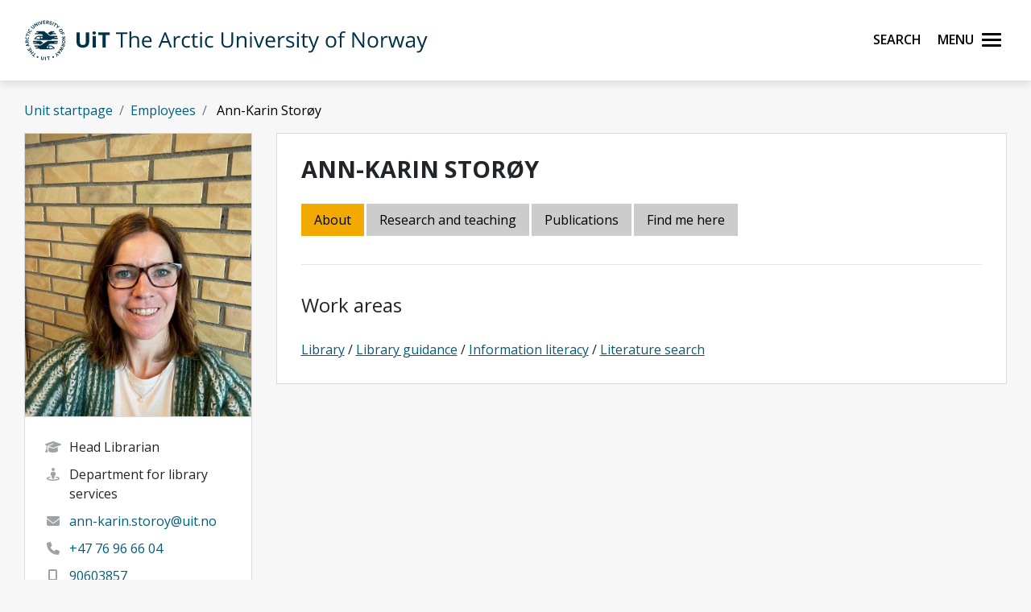

--- FILE ---
content_type: text/html;charset=utf-8
request_url: https://en.uit.no/ansatte/person?p_document_id=694930&p_dimension_id=210106
body_size: 112956
content:
<!doctype html>

<html lang="en" xml:lang="en">

<head>
    
    <meta name="viewport" content="width=device-width, initial-scale=1, shrink-to-fit=no">
    <link href="https://fonts.googleapis.com/css?family=Open+Sans:300,400,600,700&amp;subset=latin-ext" rel="stylesheet">    
    <script src="https://kit.fontawesome.com/82040fbc6f.js" crossorigin="anonymous"></script>
    
    <link rel="apple-touch-icon" sizes="180x180" href="/ressurs/uit/2020web/favicons/apple-touch-icon.png">
    <link rel="icon" type="image/png" sizes="32x32" href="/ressurs/uit/2020web/favicons/favicon-32x32.png">
    <link rel="icon" type="image/png" sizes="16x16" href="/ressurs/uit/2020web/favicons/favicon-16x16.png">
    <link rel="manifest" href="/ressurs/uit/2020web/favicons/site.webmanifest">
    <link rel="mask-icon" href="/ressurs/uit/2020web/favicons/safari-pinned-tab.svg" color="#000000">
    <link rel="shortcut icon" href="/ressurs/uit/2020web/favicons/favicon.ico">
    <meta name="msapplication-TileColor" content="#da532c">
    <meta name="msapplication-config" content="/ressurs/uit/2020web/favicons/browserconfig.xml">
    <meta name="theme-color" content="#ffffff">
    
    
    
    
    <!-- Section generated using ${context.commonScripts} template instructions. Links are dynamic, and will change over time. Do not copy links. -->
<link rel='stylesheet' type='text/css' href='/ressurs/iknowbase/css/iknowbase-77041176778daa9adde3c56ce3db1ba7.css' />
<script type='text/javascript' src='/ressurs/uit/webmain/js/jquery-3.1.1.min-e071abda8fe61194711cfc2ab99fe104.js'></script>
<script type='text/javascript' src='/ressurs/uit/webmain/jquery/jquery-migrate-1.4.1.js'></script>
<script type='text/javascript' src='/ressurs/iknowbase/iknowbase-full-min-b32937a5b693e95fde6034b75e1f76e1.js'></script>
<script type='text/javascript' src='/ressurs/evita/iKBDesktop/javascript/iknowbase-common-full-min-20bfae6c826c4b90c52e54f994e202bb.js'></script>
<script type='text/javascript'>iKnowBase.init({ikbLanguage:'us',locale:'en',locations:{ikbViewer:'https://en.uit.no',resource:'https://en.uit.no/ressurs'},isPage:true});</script>
<!-- Section generated using ${context.commonScripts} template instructions. Links are dynamic, and will change over time. Do not copy links. -->

    <!-- jquery -->
    <!--<script src="/ressurs/uit/2020web/jquery/jquery-3.4.1.min.js" type="text/javascript"></script>-->
    
    <!-- jquery UI -->

    <script src="/ressurs/uit/webmain/jquery/ui1.12.1/jquery-ui.min.js"></script>
    <link rel="Stylesheet" href="/ressurs/uit/webmain/jquery/ui1.12.1/jquery-ui.min.css" type="text/css" />
    
    <!-- Bootstrap -->
    <script src="/ressurs/uit/2020web/bootstrap/js/popper.min.js" type="text/javascript"></script>
    <script src="/ressurs/uit/2020web/bootstrap/js/bootstrap.min.js" type="text/javascript"></script>

    <!-- Fastclick -->
    <script src="/ressurs/uit/2020web/scripts/fastclick.js" type="text/javascript"></script>

    <!-- Lightbox -->
    <script src="/ressurs/uit/webmain/jquery/ekko-lightbox.min.js"></script>
    <link href="/ressurs/uit/webmain/css/ekko-lightbox.css" rel="stylesheet">

<script>
    $(function(){
        if (!$('figure').hasClass('noresize')) {
            $('.figright').on('click',function(){             
                $(this).toggleClass('clicked');
            });
            $('.figleft').on('click',function(){             
                $(this).toggleClass('clicked');
            });
        }
    });

$(document).ready(function(){
    $(".panel-heading").addClass("collapsed");
});
</script>


    <!-- Boostrap CSS -->
    <link href="/ressurs/uit/webmain/bootstrap4/css/bootstrap.css" rel="stylesheet">
    
    <!-- UiT CSS -->
    <link href="/2020csspage" rel="stylesheet" type="text/css" media="screen">

<style>
    .modal-dialog { max-width:1000px !important }
    
    .justering-ikon {
        font-size: 2.5vh;
        margin-left: 0.3em;
    }
</style>
    
<title>Storøy, Ann-Karin | UiT</title>
<meta name="title" content="Storøy, Ann-Karin | UiT" />
<meta name="twitter:title" content="Storøy, Ann-Karin | UiT" />
<meta property="og:title" content="Storøy, Ann-Karin | UiT" />
<meta property="og:description" content="Personkort Storøy, Ann-Karin" />
<meta name="description" content="Personkort Storøy, Ann-Karin" />
<meta property="og:image" content="https://uit.no/Content/558860/cache=1516630307000/Livet+som+student.jpg" />
<meta name="twitter:image" content="https://uit.no/Content/558860/cache=1516630307000/Livet+som+student.jpg">
<meta name="twitter:card" content="summary_large_image">





        
        
        
        
        
        
        
        
        
        
        
        
        
        
        
        
        
        
        
        
        
        
        
        
        
        
        
        
        
        
        
        
        
        
        
        
        
        
        
        
        
        
        
        
        
        
        
        
        
        
        
        
        
        
        
        
        
        
        
        
        
        
        
        
        
        
        
        
        
        
        
        
        
        
        
        
        
        
        
        
        
        
        
        
        
        
        
        
        
        
        
        
        
        
        
        
        
        
        
        
        
        
        
        
        
        
        
        
        
        
        
        
        
        
        
        
        
        
        
        
        
        
        
        
        
        
        
        
        
        
        
        
        
        
        
        
        
        
        
        
        
        
        
        
        
        
        
        
        
        
        
        
        
        
        
        
        
        
        
        
        
        
        
        
        
        
        
        
        
        
        
        
        
        
        
        
        
        
        
        
        
        
        
        
        
        
        
        
        
        
        
        
        
        
        
        
        
        
        
        
        
        
        
        
        
        
        
        
        
        
        
        
        
        
        
        
        
        
        
        
        
        
        
        
        
        
        
        
        
        
        
        
        
        
        
        
        
        
        
        
        
        
        
        
        
        
        
        
        
        
        
        
        
        
        
        
        
        
        
        
        
        
        
        
        
        
        
        
        
        
        
        
        
        
        
        
        
        
        
        
        
        
        
        
        
        
        
        
        
        
        
        
        
        
        
        
        
        
        
        
        
        
        
        
        
        
        
        
        
        
        
        
        
        
        
        
        
        
        
        
        
        
        
        
        
        
        
        
        
        
        
        
        
        
        
        
        
        
        
        
        
        
        
        
        
        
        
        
        
        
        
        
        
        
        
        
        
        
        
        
        
        
        
        
        
        
        
        
        
        
        
        
        
        
        
        
        
        
        
        
        
        
        
        
        
        
        
        
        
        
        
        
        
        
        
        
        
        
        
        
        
        
        
        
        
        
        
        
        
        
        
        
        
        
        
        
        
        
        
        
        
        
        
        
        
        
        
        
        
        
        
        
        
        
        
        
        
        
        
        
        
        
        
        
        
        
        
        
        
        
        
        
        
        
        
        
        
        
        
        
        
        
        
        
        
        
        
        
        
        
        
        
        
        
        
        
        
        
        
        
        
        
        
        
        
        
        
        
        
        
        
        
        
        
        
        
        
        
        
        
        
        
        
        
        
        
        
        
        
        
        
        
        
        
        
        
        
        
        
        
        
        
        
        
        
        
        
        
        
        
        
        
        
        
        
        
        
        
        
        
        
        
        
        
        
        
        
        
        
        
        
        
        
        
        
        
        
        
        
        
        
        
        
        
        
        
        
        
        
        
        
        
        
        
        
        
        
        
        
        
        
        
        
        
        
        
        
        
        
        
        
        
        
        
        
        
        
        
        
        
        
        
        
        
        
        
        
        
        
        
        
        
        
        
        
        
        
        
        
        
        
        
        
        
        
        
        
        
        
        
        
        
        
        
        
        
        
        
        
        
        
        
        
        
        
        
        
        
        
        
        
        
        
        
        
        
        
        
        
        
        
        
        
        
        
        
        
        
        
        
        
        
        
        
        
        
        
        
        
        
        
        
        
        
        
        
        
        
        
        
        
        
        
        
        
        
        
        
        
        
        
        
        
        
        
        
        
        
        
        
        
        
        
        
        
        
        
        
        
        
        
        
        
        
        
        
        
        
        
        
        
        
        
        
        
        
        
        
        
        
        
        
        
        
        
        
        
        
        
        
        
        
        
        
        
        
        
        
        
        
        
        
        
        
        
        
        
        
        
        
        
        
        
        
        
        
        
        
        
        
        
        
        
        
        
        
        
        
        
        
        
        
        
        
        
        
        
        
        
        
        
        
        
        
        
        
        
        
        
        
        
        
        
        
        
        
        
        
        
        
        
        
        
        
        
        
        
        
        
        
        
        
        
        
        
        
        
        
        
        
        
        
        
        
        
        
        
        
        
        
        
        
        
        
        
        
        
        
        
        
        
        
        
        
        
        
        
        
        
        
        
        
        
        
        
        
        
        
        
        
        
        
        
        
        
        
        
        
        
        
        
        
        
        
        
        
        
        
        
        
        
        
        
        
        
        
        
        
        
        
        
        
        
        
        
        
        
        
        
        
        
        
        
        
        
        
        
        
        
        
        
        
        
        
        
        
        
        
        
        
        
        
        
        
        
        
        
        
        
        
        
        
        
        
        
        
        
        
        
        
        
        
        
        
        
        
        
        
        
        
        
        
        
        
        
        
        
        
        
        
        
        
        
        
        
        
        
        
        
        
        
        
        
        
        
        
        
        
        
        
        
        
        
        
        
        
        
        
        
        
        
        
        
        
        
        
        
        
        
        
        
        
        
        
        
        
        
        
        
        
        
        
        
        
        
        
        
        
        
        
        
        
        
        
        
        
        
        
        
        
        
        
        
        
        
        
        
        
        
        
        
        
        
        
        
        
        
        
        
        
        
        
        
        
        
        
        
        
        
        
        
        
        
        
        
        
        
        
        
        
        
        
        
        
        
        
        
        
        
        
        
        
        
        
        
        
        
        
        
        
        
        
        
        
        
        
        
        
        
        
        
        
        
        
        
        
        
        
        
        
        
        
        
        
        
        
        
        
        
        
        
        
        
        
        
        
        
        
        
        
        
        
        
        
        
        
        
        
        
        
        
        
        
        
        
        
        
        
        
        
        
        
        
        
        
        
        
        
        
        
        
        
        
        
        
        
        
        
        
        
        
        
        
        
        
        
        
        
        
        
        
        
        
        
        
        
        
        
        
        
        
        
        
        
        
        
        
        
        
        
        
        
        
        
        
        
        
        
        
        
        
        
        
        
        
        
        
        
        
        
        
        
        
        
        
        
        
        
        
        
        
        
        
        
        
        
        
        
        
        
        
        
        
        
        
        
        
        
        
        
        
        
        
        
        
        
        
        
        
        
        
        
        
        
        
        
        
        
        
        
        
        
        
        
        
        
        
        
        
        
        
        
        
        
        
        
        
        
        
        
        
        
        
        
        
        
        
        
        
        
        
        
        
        
        
        
        
        
        
        
        
        
        
        

    
    

    
    
                            <meta property="og:url" content="https://en.uit.no/ansatte/person?p_document_id=694930&p_dimension_id=210106" />
    <meta property="fb:app_id" content="528522660633750"/>
    <meta property="og:type" content="website"/>
    
    
</head>

<body tabindex="0">
    
<div role="banner"><a id="skip" class="sr-only sr-only-focusable" href="#maincontents">Skip to main content</a></div>
<nav class="head-main">
    <div class="navbar navbar-dark box-shadow">
        <div class="container d-flex justify-content-between">
            
                
                
                
                    <a href="/" class="navbar-brand d-flex align-items-center">
                        <img src="/ressurs/uit/profil2019/navnetrekk/engelsk_main.svg" class="logo" alt="UiT logo"><img src="/ressurs/uit/profil2019/logo/UiT_Segl_Eng_Blå_RBG.svg" class="logo-mobil" alt="UiT logo">
                        <span class="sr-only">UiT The Arctic University of Norway</span>
                    </a>
                
                
                <div class="btn-group mr-2">
                    <div>
                        <a class="search-button ml-auto noselect" onkeydown="handleEnter()" tabindex="0">
                                <span class="sr-only sr-only-focusable">Search</span>
                            <span id="search-icon"></span><span></span><span></span><span></span>
                        </a>
                    </div>
                    
                    <div>
                        <a class="nav-button ml-auto noselect" onkeydown="handleEnter()" tabindex="0">
                                <span class="sr-only sr-only-focusable">Menu</span>
                            <span id="nav-icon"><span></span><span></span><span></span><span></span></span>
                        </a>
                    </div>
                </div>
                
            
            <script>
                // Sjekker når museklikk utføres og deaktiverer focus styling
                document.body.addEventListener('mousedown', function() {
                    document.body.classList.add('using-mouse');
                });
                
                // Gjenaktiverer focus styling når Tab-knapp brukes
                document.body.addEventListener('onkeydown', function(event) {
                    if (event.keyCode === 9) {
                        document.body.classList.remove('using-mouse');
                    }
                });
                
                // Aktiverer klikk for elementet som har focus når Enter-knapp brukes
                function handleEnter() {
                    if(event.keyCode==13) { 
                        document.activeElement.click();
                    }
                }
            </script>
            
            <style>
                body.using-mouse :focus {
                    /* outline: none; */
                }
            </style>
            
        </div>
        
            <div class="fixed-top main-menu noselect scroll focustrap">
                
                <div class="flex-center p-5">
                    <ul class="nav flex-column">
                        <li><a class="nav-link" href="/education" tabindex="0" onclick="_sz.push(['event', 'Main menu (en.uit.no)', 'Click', 'Education']);">Education</a></li>
                        <li><a class="nav-link" href="/research" tabindex="0" onclick="_sz.push(['event', 'Main menu (en.uit.no)', 'Click', 'Research']);">Research</a></li>
                        <li><a class="nav-link" href="/ub" tabindex="0" onclick="_sz.push(['event', 'Main menu (en.uit.no)', 'Click', 'University library']);">University library</a></li>
                        <li><a class="nav-link" href="/tmu" tabindex="0" onclick="_sz.push(['event', 'Main menu (en.uit.no)', 'Click', 'University museum']);">University museum</a></li>
                        <li><a class="nav-link" href="/om" tabindex="0" onclick="_sz.push(['event', 'Main menu (en.uit.no)', 'Click', 'About UiT']);">About UiT</a></li>
                        
                        <li><a class="nav-link" href="/cooperation/international" tabindex="0" onclick="_sz.push(['event', 'Main menu (en.uit.no)', 'Click', 'International cooperation']);">International cooperation</a></li>
                        
                        <li><a class="nav-link" href="/om/kontakt" tabindex="0" onclick="_sz.push(['event', 'Main menu (en.uit.no)', 'Click', 'Contact us']);">Contact us</a></li>
                        <li><a class="nav-link" href="/speak-up" tabindex="0" onclick="_sz.push(['event', 'Main menu (en.uit.no)', 'Click', 'Speak up']);">Speak up</a></li>
                        <li><a class="nav-link studenter-link" onkeydown="handleEnter(event)" tabindex="0" onclick="_sz.push(['event', 'Hovedmeny', 'Klikk på lenke', 'For students']);">For students <i class="fas fa-chevron-right justering-ikon"></i></a></li>
                        <li><a class="nav-link ansatte-link" onkeydown="handleEnter(event)" tabindex="0" onclick="_sz.push(['event', 'Main menu (en.uit.no)', 'Click', 'For employees']);">For employees <i class="fas fa-chevron-right justering-ikon"></i></a></li>
                        <span class="tittelniva-over"></span>
                        <li><a class="nav-link" href="https://uit.no" tabindex="0" onclick="_sz.push(['event', 'Main menu (en.uit.no)', 'Click', 'Norsk nettside']);">Norsk nettside</a></li>
                    </ul>
                </div>
            </div> <!--main-menu slutt-->
            
        
        
        
        <div class="fixed-top search-menu noselect focustrap">
            <div class="flex-center p-5">
                <div class="sok flex-column">
                    <div class="sokinnhold">
                        <form id="globalsokform" action="/finn?" method="get" enctype="multipart/form-data">
                            <div><input type="search" value="" name="q" placeholder="Search" aria-label="Search" class="sokeboks"/><div class="btn sokeknapp"><a class="globalsokeknapp" type="submit"><i class="fa fa-search globalsok"></i></a></div>
                        </form>
                    </div>
                </div>
            </div>
        </div>
        
    </div> <!--search-menu slutt-->
    
        <div class="fixed-top studenter-menu noselect scroll focustrap">
            
            <div class="container">
                <a class="studenter-button noselect float-right"><span id="studenter-icon"><span></span><span></span><span></span><span></span></span></a>
            </div>
            
            <div class="flex-center avstand-b-lang">
                <ul class="studenterinnhold flex-column maxheight">
                    <li><span class="nav-link tittelniva">For students:</span></li>
                    <li><a class="nav-link" href="/education/studentportal/new" tabindex="0" onclick="_sz.push(['event', 'Main menu students (en.uit.no)', 'Click', 'New students']);">New students</a></li>
                    <li><a class="nav-link" href="/education/studentportal/new/checklist" tabindex="0" onclick="_sz.push(['event', 'Main menu students (en.uit.no)', 'Click', 'Checklist for semester start']);">Checklist for semester start</a></li>
                    <li><a class="nav-link" href="/studenter/minside" tabindex="0" onclick="_sz.push(['event', 'Main menu students (en.uit.no)', 'Click', 'My page']);">My page<br/><span class="mindre">(email, timetables, StudentWeb)</span></a></li>
                    <li><a class="nav-link" href="https://uit.instructure.com/" tabindex="0" onclick="_sz.push(['event', 'Main menu students (en.uit.no)', 'Click', 'Canvas']);">Canvas</a></li>
                    <li><a class="nav-link" href="/studenter/oppgaveskriving" tabindex="0" onclick="_sz.push(['event', 'Main menu students (en.uit.no)', 'Click', 'Assignment templates']);">Assignment templates</a></li>
                    <li><a class="nav-link" href="/exams" tabindex="0" onclick="_sz.push(['event', 'Main menu students (en.uit.no)', 'Click', 'Exams']);">Exams</a></li>
                    <li><a class="nav-link" href="https://uit.topdesk.net" tabindex="0" onclick="_sz.push(['event', 'Main menu students (en.uit.no)', 'Click', 'TopDesk']);">TOPdesk service portal</a></li>
                    <li><a class="nav-link" href="https://en.uit.no/it-brukerstotte" tabindex="0" onclick="_sz.push(['event', 'Main menu students (en.uit.no)', 'Click', 'IT support']);">IT support</a></li>
                    <li><a class="nav-link" href="/tavla" tabindex="0" onclick="_sz.push(['event', 'Main menu students (en.uit.no)', 'Click', 'Activities (Tavla)']);">Activities (Tavla)</a></li>
                    <li><a class="nav-link" href="/om/beredskap" tabindex="0" onclick="_sz.push(['event', 'Main menu students (en.uit.no)', 'Click', 'Emergency preparedness and safety']);">Emergency preparedness and safety</a></li>
                </ul>
            </div>
            
        </div> <!--studenter-menu slutt-->
        
    
        <div class="fixed-top ansatte-menu noselect scroll focustrap">
            
            <div class="container">
                <a class="ansatte-button noselect float-right"><span id="ansatte-icon" onkeydown="handleEnter(event)" tabindex="0"><span></span><span></span><span></span><span></span></span></a>
            </div>
            
            <div class="flex-center avstand-b-lang">
                <ul class="ansatteinnhold flex-column maxheight">
                    <li><span class="nav-link tittelniva">For employees</span></li>
                    <li><a class="nav-link" href="https://uit.no/intranett" tabindex="0" onclick="_sz.push(['event', 'Main menu employees', 'Click', 'Intranett']);">Intranet</a></li>
                    <li><a class="nav-link" href="https://en.uit.no/velkommen-som-ansatt" tabindex="0" onclick="_sz.push(['event', 'Main menu employees', 'Click', 'New employees']);">New employees</a></li>
                    <li><a class="nav-link" href="https://en.uit.no/employee/hse" tabindex="0" onclick="_sz.push(['event', 'Main menu employees', 'Click', 'HMS Håndbok']);">HSE Manual (HMS)</a></li>
                    <li><a class="nav-link" href="https://en.uit.no/employee/employee-handbook" tabindex="0" onclick="_sz.push(['event', 'Hovedmeny ansatte', 'Klikk på lenke', 'Personel hendbook']);">Employee Handbook</a></li>
                    <li><a class="nav-link" href="https://en.uit.no/employee/communication-tips" tabindex="0" onclick="_sz.push(['event', 'Hovedmeny ansatte', 'Klikk på lenke', 'Work support for Communication, Graphic Design, and Student Recruitment ']);">Communication, Graphic Design, and Student Recruitment </a></li>
                    <li><a class="nav-link" href="https://uit.instructure.com/" tabindex="0" onclick="_sz.push(['event', 'Main menu employees', 'Click', 'Canvas']);">Canvas</a></li>
                    <li><a class="nav-link" href="/ansatte/parkering" tabindex="0" onclick="_sz.push(['event', 'Main menu employees', 'Click', 'Parking']);">Parking</a></li>
                    <li><a class="nav-link" href="/nyheter/referater" tabindex="0" onclick="_sz.push(['event', 'Main menu employees', 'Click', 'Meeting minutes']);">Meeting minutes</a></li>
                    <li><a class="nav-link" href="https://uit.topdesk.net" tabindex="0" onclick="_sz.push(['event', 'Main menu employees', 'Click', 'TopDesk']);">TOPdesk service portal</a></li>
                    <li><a class="nav-link" href="https://en.uit.no/it-brukerstotte" tabindex="0" onclick="_sz.push(['event', 'Main menu employees', 'Click', 'IT support (Orakelet)']);">IT support (Orakelet)</a></li>
                    <li><a class="nav-link" href="https://intranett.uit.no/intranett/internekurs" tabindex="0" onclick="_sz.push(['event', 'Main menu employees', 'Click', 'Internal courses']);">Internal courses</a></li>
                    <li><a class="nav-link" href="https://outlook.office365.com/" tabindex="0" onclick="_sz.push(['event', 'Main menu employees', 'Click', 'Email']);">Email</a></li>
                </ul>
            </div>
            
        </div> <!--ansatte-menu slutt-->
        
    
    
    
    
</div> 



</nav>

<style>
    
    div.beredskap {
        margin: 100px 0 -100px 0;
        padding: 60px 0 60px 0;
        background: #cb333b;
        color: #fff;
        position: relative;
    }
    
    div.beredskap h1 {
        font-size: 2rem;
        padding-bottom: 10px;
    }
    
    .beredskap-infoboks {
        background: rgba(255, 255, 255, 0.2);
        padding: 15px;
        margin: 0 15px 0 15px;
        width: 100%;
    }
    
    .beredskap a {
        text-decoration: underline;
        color: #fff;
    }
    
</style>


    <div id="maincontents" class="pb-5">






    <div class="container">
        
        <style>
    
    body {
    background-color: #F7F7F7;
}
    
     .navbar-default {
        transition: 0.6s ease;
        background: -moz-linear-gradient(top, rgba(255,255,255,1) 0%, rgba(255,255,255,0) 80%);
        /* background: -webkit-linear-gradient(top, rgba(255,255,255,1) 0%,rgba(255,255,255,0) 80%); */
        background: #fff !important;
        /*border-bottom: 1px solid #ccc !important;*/
        filter: progid:DXImageTransform.Microsoft.gradient( startColorstr='#ffffff', endColorstr='#00ffffff',GradientType=0 );
    }
    
    .nav-pills .nav-link.active, .nav-pills .show > .nav-link {
        color: #000 !important;
        text-decoration:none !important;
    }
    
    .breadcrumb {
        display: -webkit-box;
        display: -ms-flexbox;
        display: flex;
        -ms-flex-wrap: wrap;
        flex-wrap: wrap;
        padding: 0px;
        margin-bottom: 1rem;
        list-style: none;
        background-color: #f7f7f7 !important;
        border-radius: 0px !important;
        margin-top:-5px;
        
    }
    
    .box {
        border: 1px solid #dadada;
    }
    
    
     .personbilde_imgCrop  {
           border-top: 1px solid #dadada;
        border-right: 1px solid #dadada;
        border-left: 1px solid #dadada;
        }
    
    .paddingTop91 {
        
        padding-top:130px;
    }
    
    .mazemap {
        height:600px;
    }
    
    @media (max-width: 576px) {
        .userProfileInfo .image {
            position: relative;
            float: right;
        }
        
        .personbilde_imgCrop img {
            width: 75px !important;
            float: right;
        }
        
        .mazemap {
        height:500px;
    }
    }
    
   
    
</style>

<div class="paddingTop91"></div><div class="container paddingTop20">


<style>
    
    
    .slider {
        display: none;
     }
    
    
    #ikkevisForskningsGruppe {
        display: none;
     }
    

   .nav-pills .nav-link {
    border-radius: 0rem;
        margin-right:3px;
        margin-bottom:3px;
}
    
    .nav-pills .nav-link {
    color: #000;
    background-color: #ccc;
}
    
    .userProfileInfo .box .fotograf {
    padding-left: 15px;
        padding-top:5px;
        padding-bottom:5px;
    border-bottom: 1px solid #e6e7ed;
}
    
    
.userProfileInfo .image {
    position: relative
}

.userProfileInfo .image .editImage {
    position: absolute;
    bottom: -20px;
    right: 20px;
    background: #f2a900;
    color: #000;
    text-align: center;
    font-size: 18px;
    font-size: 1.1rem;
    width: 45px;
    height: 45px;
    line-height: 45px;
    -webkit-border-radius: 50%;
    -moz-border-radius: 50%;
    border-radius: 50%;
    -moz-background-clip: padding;
    -webkit-background-clip: padding-box;
    background-clip: padding-box
}

.userProfileInfo .image .editImage:hover {
    background: #007396;
            color: #fff;
}

.userProfileInfo .box {
    padding: 0
}

.userProfileInfo .box .info,
.userProfileInfo .box .name,
.userProfileInfo .box .socialIcons {
    padding: 15px 20px;
    border-bottom: 1px solid #e6e7ed
}

.userProfileInfo .box .socialIcons {
    border: 0
}

.userProfileInfo .box .info>span {
    margin: 10px 0;
    display: block;
    padding: 0 0 0 35px;
    position: relative
}

.userProfileInfo .box .info>span .fa {
    position: absolute;
    left: 5px;
    top: 4px;
    color: #9da2a6
}

.boxHeadline {
    margin: 0 0 25px 0;
    font-size: 18px;
    font-size: 1.8rem
}
    
    .boxHeadlineSmall {
    margin: 0 0 25px 0;
    font-size: 12px;
    font-size: 1.3rem
}

.boxHeadline+.boxHeadlineSub {
    margin: -18px 0 30px 0
}

.boxHeader .boxTitle {
    margin: 22px 0 20px 30px
}

.boxHeader .boxHeaderOptions {
    margin: 9px 12px 0 0
}

.boxHeader .boxHeaderOptions .btn {
    color: #9da2a6;
    padding: 0;
    width: 40px;
    height: 40px;
    line-height: 42px;
    text-align: center;
    font-size: 24px;
    font-size: 2.4rem
}

.boxHeader .boxHeaderOptions .btn:active,
.boxHeader .boxHeaderOptions .btn:focus,
.boxHeader .boxHeaderOptions .btn:hover {
    background: #f2f9ff;
    -webkit-box-shadow: none;
    -moz-box-shadow: none;
    box-shadow: none
}

.boxHeader.pageBoxHeader .boxHeaderOptions {
    margin: 20px 12px 0 0
}

.boxHeader.boxHeaderBorders {
    border-bottom: 1px solid #e6e7ed
}

.boxHeader.box {
    padding: 30px
}

.boxHeader.box .pageTitle {
    margin: 0 0 6px 0
}

.boxHeader.box .pageTitle+.breadcrumb {
    margin: 0
}

.boxTitle {
    font-size: 14px;
    font-size: 1.4rem;
    font-weight: 700;
    text-transform: uppercase;
    margin: 0 0 25px 0
}

.boxHeadlineSub {
    font-size: 14px;
    font-size: 1.4rem;
    font-weight: 400;
    font-style: italic;
    color: #919599;
    margin: 0 0 25px 0;
    line-height: 18px
}

.boxHeadlineSub a {
    color: #fe5621
}

.bgTitle {
    background: url(../../img/bg-sharpen.jpg) no-repeat;
    background-size: 100% 100%
}

.bgTitle .boxTitle {
    margin: 0;
    padding: 22px 30px;
    color: #fff
}

.box {
    background: #fff;
    padding-left: 30px;
        padding-right: 30px;
        padding-top:10px;
        padding-bottom:30px;
    margin: 0 0 24px 0
}

.box.box-without-padding {
    padding: 0
}

.box.box-without-sidepadding {
    padding: 8px 0
}

.box.box-without-sidepadding .boxTitle {
    margin-left: 30px
}

.box.box-without-bottom-padding {
    padding-bottom: 0
}

.box .tableWrap {
    margin: 0 -30px
}

.box .table-responsive {
    width: auto
}

.box .panel-group:last-of-type {
    margin-bottom: 0
}

.engtit{
        font-size:0.8em;
}

    .epost{
        word-break: break-word;
    }
    

@media (min-width: 992px) {
    .userProfileInfo .image img {
        width: 100%;
    }
}
    
    #ikkevisCristin {
        display:none;
    }
</style>


	
	<div class="row">
		
    







    
    
    
    
    <style type="text/css" scoped>
        
        .personbilde_tittelCrop {
            margin-bottom: 10px;
            margin-top: 10px;
        }
        
        .personbilde_imgCrop {
            overflow: hidden;
        }
        
        .personbilde_imgCrop img {
            width: 100%;
        }
        
        .personbilde_imgCrop small {
            font-size:65% !important;
        }
        
        div.kontakt {
            margin-bottom:5px;
        }
        
        div.kontakt i {
            font-size:1.5em;
        }
        
    </style>    
    
        <div class="container">
            
            <ol class="breadcrumb">
                
                
                <li class="breadcrumb-item"><a href="/enhet/forsiden?p_dimension_id=377298">Unit startpage</a></li>
                <li class="breadcrumb-item"><a href="/enhet/ansatte?p_dimension_id=377298">Employees</a></li>
                <li class="breadcrumb-item active" aria-current="page">
                        Ann-Karin Stor&oslash;y
                </li>
            </ol>
            
        </div>
    
    <div class="col-xs-12 col-md-4 col-lg-3">
			<div class="userProfileInfo">
                
				<div class="image text-center d-none d-sm-block">
                    
                        <!-- Bildestreng fra dragndrop -->
                        <div class="personbilde_imgCrop">
                            <img src="[data-uri]" alt="Bilde av Stor&oslash;y, Ann-Karin" class="img-responsive"/>
                        </div>
                        
                 
                    
					
				</div>
                
                
				<div class="box">
                    
                    
                    
                    
                    
                       

                    
                   
                    
					<div class="info">
                        
                        
                        <div class="image text-center d-block d-sm-none">
                        
                            <!-- Bildestreng fra dragndrop -->
                            <div class="personbilde_imgCrop ">
                                <img src="[data-uri]" alt="Bilde av Stor&oslash;y, Ann-Karin" class="img-responsive"/>
                            </div>
                            

                    </div>
                        
                        <span>
                            <i class="fa fa-graduation-cap fa-fw"></i> 
                            Head Librarian
                            
                            
                        </span>
                        
                        
                        
                        <span><i class="fa fa-street-view fa-fw"></i> Department for library services</span>   
                        <span class="epost"><i class="fa fa-envelope fa-fw"></i><a href="mailto:ann-karin.storoy@uit.no"> ann-karin.storoy@uit.no</a></span>
                        
                        
                            <span>
                                <i class="fa fa-fw fa-phone"></i> 
                                <a href="tel:+4776966604"><span class="landline47">+4776966604</span></a>
                                </span>
                            
                              <span><i class="fa fa-mobile fa-fw"></i><a href="tel:90603857"><span class="landline47">90603857</span></a></span>
                            
                            
						
                           
						
                        
                                <span>
                                    <i class="fa fa-university fa-fw"></i>
                                    Narvik
                                </span>
            
            
            
                        
                            
                            <span>
                                <i class="fa fa-map-marker fa-fw"></i>
                                <a class="mazemap" href="#tab-item-4">
                                    You can find me here
                                </a>
                            </span>
            
           
                        <!--<span><i class="fa fa-user fa-fw"></i><a href="https://uit.no/om/enhet/ansatte/vcard?p_document_id=694930">Add vcard to your contact list (vcard)</a></span>-->
            
            
            
            
            
            
            
            
            
            
                        
            
            
                        
					</div>
					<div class="socialIcons clearfix">
                            <span><a title="To norweigan page" href="https://uit.no/ansatte/person?p_document_id=694930&p_dimension_id=210106"><img src="/ressurs/uit/images/norskFlagg.gif" width="20" height="13" alt="Norwegian flag"></a></span>
                            <span><a title="To sami page" href="https://sa.uit.no/ansatte/person?p_document_id=694930&p_dimension_id=210106"><img src="/ressurs/uit/images/samiskFlagg.gif" width="20" height="13" alt="Sami flag"></a></span>
                    </div>
                    
                   
                    
				</div>
			</div>
		</div>

        
        
        
		<div class="col-xs-12 col-md-8 col-lg-9">
			<div class="box">
				<h2 class="boxTitle d-none d-sm-block">
                     Ann-Karin Stor&oslash;y <small> </small>
                </h2>
				<!-- Tabs -->
				<ul class="nav nav-pills mb-3" id="pills-tab" aria-owns="tab-item-1 tab-item-2 tab-item-3 tab-item-cv tab-item-4 tab-item-andre tab-item-vedlegg">
                    
                   <li class="nav-item "><a class="nav-link active" href="#tab-item-1" aria-controls="tab-item-1" data-toggle="tab" aria-expanded="true" >About</a></li>
                    
                  
                    
                    
                    
                    
                      <!-- HVIS DOMENE ER ENGELSK -->
                        
                             <li class="nav-item"><a class="nav-link" href="#tab-item-3" aria-controls="tab-item-3" data-toggle="tab" aria-expanded="false">Research and teaching</a></li>
                             
                         
                         
                        
                         <!-- SLUTT PÅ DOMENESJEKK -->
                    
                    
                    
                    
                        
                        
                    
                    
                    
                    <!--Denne trigger en funksjon i Cristin vieweren-->
                    <div id="visCristin"></div>
                    
                    <script>
                        $(document).ready(function() {
                            
                            $("#visCristin").replaceWith($("#ikkevisCristin li"));
                            
                        });
        
                    </script>
                    
                    
                     <!-- HVIS DOMENE ER ENGELSK -->
                        
                         <!-- SLUTT PÅ DOMENESJEKK -->
                    
                    
                   <!--Denne trigger en funksjon i Cristin vieweren-->
                    <div id="visVedlegg"></div>
                    
                    <script>
                        $(document).ready(function() {
                            
                            $("#visVedlegg").replaceWith($("#ikkevisVedlegg li"));
                            
                        });
        
                    </script>
                    
                    
					<li class="nav-item"><a class="nav-link" href="#tab-item-4" aria-controls="tab-item-4" data-toggle="tab" aria-expanded="false">Find me here</a></li>
                    
                    
				</ul>

				<div class="tab-content">
                    
                  
					<!-- About -->
					<div class="tab-pane fade active show" id="tab-item-1">
                        
						<div class="userProfileContent">
                            
                            <hr />
                            
                            <div class="i">
                                
                                
                                <p><strong>
                                    
                                    </strong> </p>
                                
                            </div>

                            
                            <main>
                                 <!-- HVIS DOMENE ER ENGELSK -->
                                
                                
                                
                                
                                
                                
                                
                                
                                
                                    <div class="i paddingTop20">
                                        <h3 class="boxHeadline">Work areas</h3>
                                            <a href="/go/target/428357">Library</a> /
                                            <a href="/go/target/420876">Library guidance</a> /
                                            <a href="/go/target/420868">Information literacy</a> /
                                            <a href="/go/target/420871">Literature search</a>
                                    </div>
                                
                                
                                
                            </main>
                            
                            
                            
                            
                            
                            
						</div>
                        
					</div>

                    <!-- About -->
         
					
				
    
    
    
    
    
  
    







                <script>
                    $(document).ready(function(){
                        activaTab('tab-item-1');
                    });
                    
                    $(".mazemap").click(function(){
                        activaTab('tab-item-4');                
                    });
                    
                    function activaTab(tab){
                        $('.nav-pills a[href="#' + tab + '"]').tab('show');
                    };
                    
                    
                    
                    
                    

                   
                </script>
                
                <script>
                    $(".landline47").text(function(i, text) {
                        text = text.replace(/(\d{2})(\d{2})(\d{2})(\d{2})(\d{2})/, "$1 $2 $3 $4 $5");
                        return text;
                    });
                    
                    $(".landline").text(function(i, text) {
                        text = text.replace(/(\d{2})(\d{2})(\d{2})(\d{2})/, "$1 $2 $3 $4");
                        return text;
                    });
                    
                    $(".cell47").text(function(i, text) {
                        text = text.replace(/(\d{2})(\d{3})(\d{2})(\d{3})/, "$1 $2 $3 $4");
                        return text;
                    });
                    
                    $(".cell").text(function(i, text) {
                        text = text.replace(/(\d{3})(\d{2})(\d{3})/, "$1 $2 $3");
                        return text;
                    });
                </script>



    
    
        
        
        
        
        
            
            
            
                
            
            
            
            
        
        <div id="ikkevisCristin">
            <li class="nav-item" role="tab"><a class="nav-link" href="#tab-item-8" aria-controls="tab-item-8" data-toggle="tab" aria-expanded="false" id="cristin" >Publications</a></li>
        </div>
        
        <div role="tabpanel" class="tab-pane fade" id="tab-item-8">
            
            <div class="userProfileContent">
                
                <hr />
                <ul class="nav nav-pills mb-3" id="myTabCris" role="list">
                    
                    
                    <li class="nav-item"><a style="text-decoration:none;" class="nav-link" href="#others" aria-controls="others" role="listitem" data-toggle="tab" aria-expanded="false"><i class="far fa-fw fa-bullhorn"></i> Other</a></li>
                </ul>
                
                <div class="tab-content">
                    <div class="tab-pane" id="vit">
                    </div>
                    
                    <div class="tab-pane" id="books">
                    </div>
                    
                    <div class="tab-pane" id="others">
                            <li class="list-group-item">
                                
                                    <div class="conts">
                                            Cornel Borit,
                                            Ann-Karin Storøy,
                                            Hanne Dreiem
                                        :
                                    </div>
                                
                                Right Info at the Right Time: Providing Access to Information Literacy for Students in Flexible Education
                                <div class="subs"> 2024 <a target="_blank" href="https://hdl.handle.net/11250/4873662">ARKIV</a></div>
                                
                            </li>
                    </div>
                </div>
                
            </div>
            
                <span class="pager">
                    <br /><a title="See all publications in Cristin" href="https://app.cristin.no/persons/show.jsf?id=1222835" target="_blank">The 50 latest publications is shown on this page. See all publications in Cristin here &rarr;</a>
                </span>
            
        </div> 
        
    
    <!-- Cristin -->
    
    <script>
        $(function () {
            $('#myTabCris a:first').tab('show')  
        })      
    </script>
    
    <style>
        .conts { font-size:0.85em; font-weight:600 }
        .subs { font-size:0.85em; font-style:italic;margin-top:7px }
    </style><style>
    
    .personkortSeksjon {
        border-bottom:silver 1px solid;
        margin-bottom:30px;
        padding-bottom:20px;
    }
    
    .personkortSeksjon h3 {
        color:#CB333B;
    }
    
</style>



 
<!-- Andre publikasjoner -->
					<div role="tabpanel" class="tab-pane fade" id="tab-item-andre">
                        
						

        
       <div class="userProfileContent">
        
                            <hr />
        
    
            
             <!-- HVIS DOMENE ER ENGELSK -->
                
                
                 <!-- SLUTT PÅ DOMENESJEKK -->
            
            
        </div>
        
    

                        </div>
      




<!-- Cristin -->
<div class="tab-pane fade" id="tab-item-3">
    
    <main>
    
        
        <div class="userProfileContent">
            
            <hr />
            
            
             <!-- HVIS DOMENE ER ENGELSK -->
                
                
                
                
                
                 <!-- SLUTT PÅ DOMENESJEKK -->
            
            
            <div class="list-group paddingTop20 paddingBottom20">
                
                
                
                
            </div>
            
            
            
        </div>
        
    
    </main>

    





    





</div>

 <!-- CV -->
<div class="tab-pane fade" id="tab-item-cv">
    
    
   
        
        
             <div class="userProfileContent">
        <hr />

             <!-- HVIS DOMENE ER ENGELSK -->
                
                
                
                
                
                 <!-- SLUTT PÅ DOMENESJEKK -->
            
            
            
            
            
            
            </div>
        
    
</div>



<!-- Mazemap -->
<div class="tab-pane fade" id="tab-item-4">
    
            
        <div class="userProfileContent">
            
            <hr />
            
                <i class="fa fa-map-marker fa-fw"></i> Campus Narvik E2670<br /><br />
            
                
                <div class='embed-container mazemap'><iframe title="Mazemap kart" width='650' height='450' frameborder='0' scrolling='no' marginheight='0' marginwidth='0' src='https://use.mazemap.com/#v=1&zoom=19.2&sharepoitype=poi&sharepoi=263616&utm_medium=longurl' style='border: 1px solid grey'></iframe></div>
                
                <br/><a target="_blank" href="https://use.mazemap.com/#v=1&zoom=19.2&sharepoitype=poi&sharepoi=263616&utm_medium=longurl">Click for bigger map</a>
                <div><hr /><br /></div>
            
        </div>
        
        
    
</div>







</div>
                
                
                
			</div>
		</div>
	</div>
    




</div>
    </div>
    

<div class="container">
    <div class="col-lg-12">
    <div class="row">
        
       
        
        
        
        
        
        
        
        
     
        
        
        
                
        
       
        
        
        
        
        </div>  
    </div>
</div>














<!-- Test for rike medier -->






</div>
    
    
    

<footer>
   
    
    <div class="container">
        <div class="row">
            
                <div class="col-md-4 less-margins">
                    <ul class="avstand footerlinks">
                        <li><a href="/om/beredskap" onclick="_sz.push(['event', 'Footer (en.uit.no)', 'Åpne', 'Report accidents']);"><span>Report accidents</span></a></li>
                        <li><a href="/speak-up" onclick="_sz.push(['event', 'Footer (en.uit.no)', 'Åpne', 'Speak up']);"><span>Speak up</span></a></li>
                        <li><a href="/driftsmeldinger" onclick="_sz.push(['event', 'Footer (en.uit.no)', 'Åpne', 'Operating messages']);"><span>UiT Operating messages</span></a></li>
                        <li><a href="/om/informationsecurity" onclick="_sz.push(['event', 'Footer (en.uit.no)', 'Åpne', 'Security, Emergency Preparedness and Data Protection']);"><span>Security, Emergency Preparedness and Data Protection</span></a></li>
                        <li><a href="https://uit.no/informasjonskapsler" onclick="_sz.push(['event', 'Footer (en.uit.no)', 'Åpne', 'Cookies']);"><span>Cookies</span></a></li>
                        <li><a href="https://uustatus.no/nb/erklaringer/publisert/183ef9e0-e182-4ffe-a545-69ec475b80ac" onclick="_sz.push(['event', 'Footer (en.uit.no)', 'Åpne', 'Accessibility statement']);"><span>Accessibility statement (in Norwegian only)</span></a></li>
                        
                    </ul>
                </div>
                <div class="col-md-4 less-margins">
                    <ul class="avstand footerlinks">
                        <li><a href="/om/kontakt" onclick="_sz.push(['event', 'Footer (en.uit.no)', 'Åpne', 'Contact UiT']);"><span>Contact UiT</span></a></li>
                        <li><a href="/media" onclick="_sz.push(['event', 'Footer (en.uit.no)', 'Åpne', 'For media']);"><span>For media</span></a></li>
                        <li><a href="/om/jobbeveduit" onclick="_sz.push(['event', 'Footer (en.uit.no)', 'Åpne', 'Vacant positions']);"><span>Vacant positions</span></a></li>
                        <li><a href="https://uit.no" onclick="_sz.push(['event', 'Footer (en.uit.no)', 'Åpne', 'Norsk nettside']);"><span>Norsk nettside</span></a></li>
                            <li><a href="https://en.uit.no/securerefresh?p_url=https://en.uit.no:443/ansatte/person?p_document_id=694930&p_dimension_id=210106"><span>Sign in</span></a></li>
                        
                    </ul>
                </div>
                <div class="col-lg-4 less-margins">
                    <div class="avstand avstand-b">
                        <ul class="social-network social-circle">
                            <li><a href="https://www.facebook.com/UiTNorgesarktiske" class="icoFacebook" title="UiT Facebook" onclick="_sz.push(['event', 'Footer (en.uit.no)', 'Klikk på sosiale medier-ikoner', 'Facebook']);"><i alt="UiT Facebook icon" class="fab fa-facebook-f"></i></a></li>
                            <li><a href="https://www.instagram.com/uitnorgesarktiske" class="icoInstagram" title="UiT Instagram" onclick="_sz.push(['event', 'Footer (en.uit.no)', 'Klikk på sosiale medier-ikoner', 'Instagram']);"><i alt="UiT Instagram icon" class="fab fa-instagram"></i></a></li>
                            <li><a href="https://www.tiktok.com/@uitnorgesarktiske" class="icoTikTok" title="UiT TikTok" onclick="_sz.push(['event', 'Footer (en.uit.no)', 'Klikk på sosiale medier-ikoner', 'TikTok']);"><i alt="UiT TikTok icon" class="fab fa-tiktok"></i></a></li>
                            <li><a href="https://twitter.com/UiTNorgesarktis" class="icoTwitter" title="UiT Twitter" onclick="_sz.push(['event', 'Footer (en.uit.no)', 'Klikk på sosiale medier-ikoner', 'Twitter']);"><i alt="UiT Twitter icon" class="fab fa-twitter"></i></a></li>
                            <li><a href="https://www.youtube.com/UiTNorgesarktiske" class="icoYoutube" title="UiT Youtube" onclick="_sz.push(['event', 'Footer (en.uit.no)', 'Klikk på sosiale medier-ikoner', 'YouTube']);"><i alt="UiT Youtube icon" class="fab fa-youtube"></i></a></li>
                        </ul>
                    </div>
                </div>
                
            
        </div>				
    </div>
</footer>
    

<script>
    
    
 

    // Henter meta title inn i iframe title
    var tit = $("head").find("title");
    $("body").find("iframe:not([title])").attr("title", tit.text());

    

// Åpner, lukker, legger til samt fjerner classes i forbindelse med studentermeny
	$(document).ready(function() {
		$(".studenter-link, .studenter-button").click(function() {
			$(".sokstudier").toggleClass("none");
			$("body").toggleClass("studenter-open");
			$("body").removeClass("nav-open no-scroll");
			$("nav").removeClass("dis");
			if ($("body").hasClass("studenter-open") || $("body").hasClass("nav-open")) {
				$("body").addClass("no-scroll");
				$("nav").addClass("dis");
				$(".sokstudier").addClass("none");
			}
		});
	})

	// Åpner, lukker, legger til samt fjerner classes i forbindelse med ansattemeny
	$(document).ready(function() {
		$(".ansatte-link, .ansatte-button").click(function() {
			$(".sokstudier").toggleClass("none");
			$("body").toggleClass("ansatte-open");
			$("body").removeClass("nav-open no-scroll");
			$("nav").removeClass("dis");
			if ($("body").hasClass("ansatte-open") || $("body").hasClass("nav-open")) {
				$("body").addClass("no-scroll");
				$("nav").addClass("dis");
				$(".sokstudier").addClass("none");
			}
		});
	})

	// Åpner, lukker, legger til samt fjerner classes i forbindelse med menyknapp
	$(document).ready(function() {
		$(".nav-button").click(function() {
			$("body").removeClass("search-open no-scroll");
			$("nav").removeClass("dis");
			$(".sokstudier").toggleClass("none");
			$("body").toggleClass("nav-open");
			if ($("body").hasClass("nav-open") || $("body").hasClass("search-open")) {
				$("body").addClass("no-scroll");
				$("nav").addClass("dis");
				$(".sokstudier").addClass("none");
			}
		});
	})


	  // Åpner, lukker, legger til samt fjerner classes i forbindelse med søkeknapp
	  var isMobile = /Android|webOS|iPhone|iPad|iPod|BlackBerry/i.test(navigator.userAgent) ? true : false;

	  $(".search-button").click(function() {

	  	jQuery(document).ready(function($){
		    if(!isMobile) {
		        setTimeout(function() {
		            $(".sokeboks").focus();
		        }, 300);
		    }
		});

		$("body").removeClass("nav-open no-scroll");
		$("nav").removeClass("dis");
		$(".sokstudier").toggleClass("none");
		$("body").toggleClass("search-open");
		if ($("body").hasClass("nav-open") || $("body").hasClass("search-open")) {
			$("body").addClass("no-scroll");
			$("nav").addClass("dis");
			$(".sokstudier").addClass("none");
		}
	});


	// Tillater lukking via esc-tast på meny- og søkeskjerm
	$(document).ready(function () {
		$("body").keydown(function(e){
			if(e.keyCode == 27) {
				$("body").removeClass("search-open nav-open ansatte-open studenter-open no-scroll");
				$("body").removeClass("nav-open no-scroll");
				$("nav").removeClass("dis");
				$(".sokstudier").removeClass("none");
				$("#nav-icon").removeClass("none");
			}
		});
	})


    // Skjul navbar på scroll down
    var didScroll;
    var lastScrollTop = 0;
    var delta = 5;
    // var navbarHeight = $('nav').outerHeight();
    var navbarHeight = 40;

    $(window).scroll(function(event) {
        didScroll = true;
    });

    setInterval(function() {
        if (didScroll) {
            hasScrolled();
            didScroll = false;
        }
    }, 350);

    function hasScrolled() {
        var st = $(this).scrollTop();

        if (Math.abs(lastScrollTop - st) <= delta)
            return;
        if (st > lastScrollTop && st > navbarHeight) {
            // Scroll ned
            $('nav').removeClass('nav-down').addClass('nav-up');
        } else {
            // Scroll opp
            if (st + $(window).height() < $(document).height()) {
                $('nav').removeClass('nav-up').addClass('nav-down');
            }
        }

        lastScrollTop = st;
    }

    // Legger til bakgrunnsfarge på navbar på scroll up
    // $(window).scroll(function() {
    //     $('.navbar').toggleClass('scrolled', $(this).scrollTop() > 150);
    // });
	



	// Fikser position fixed relative til container
		function placeOnRightHandEdgeOfElement(toolbar, pageElement) {
		    $(toolbar).css("right", $(window).scrollLeft() + $(window).width()
		    - $(pageElement).offset().left
		    - parseInt($(pageElement).css("borderLeftWidth"),10)
		    - $(pageElement).width() + "px");
		}
		$(document).ready(function() {
		    $(window).resize(function() {
		        placeOnRightHandEdgeOfElement(".ansatte-button, .studenter-button", ".container");
		    });
		    $(window).scroll(function () { 
		        placeOnRightHandEdgeOfElement(".ansatte-button, .studenter-button", ".container");
		    });
		    $(".ansatte-button, .studenter-button").resize();
		});

	// Initierer Fastclick
    $(function() {
        FastClick.attach(document.body);
    });

	// Deaktiverer hovers i mobilvisning
	function hasTouch() {
	    return 'ontouchstart' in document.documentElement
	           || navigator.maxTouchPoints > 0
	           || navigator.msMaxTouchPoints > 0;
	}

	if (hasTouch()) {
	    try { 
	        for (var si in document.styleSheets) {
	            var styleSheet = document.styleSheets[si];
	            if (!styleSheet.rules) continue;

	            for (var ri = styleSheet.rules.length - 1; ri >= 0; ri--) {
	                if (!styleSheet.rules[ri].selectorText) continue;

	                if (styleSheet.rules[ri].selectorText.match(':hover')) {
	                    styleSheet.deleteRule(ri);
	                }
	            }
	        }
	    } catch (ex) {}
	}
    
    // Submit-action for knapp i globalt søk 
    $(document).ready(function(){
        $("a.globalsokeknapp").click(function(){
            document.getElementById("globalsokform").submit();
        }); 
    });

    // Focus trapping for hovedmeny
    const  focusableElements =
        'button, [href], input, select, textarea, [tabindex]:not([tabindex="-1"])';
    const modal = document.querySelector('.focustrap'); // select the modal by it's id
    
    const firstFocusableElement = modal.querySelectorAll(focusableElements)[0]; // get first element to be focused inside modal
    const focusableContent = modal.querySelectorAll(focusableElements);
    const lastFocusableElement = focusableContent[focusableContent.length - 1]; // get last element to be focused inside modal
    
    
    document.addEventListener('keydown', function(e) {
        let isTabPressed = e.key === 'Tab' || e.keyCode === 9;
        
        if (!isTabPressed) {
            return;
        }
        
        if (e.shiftKey) { // if shift key pressed for shift + tab combination
            if (document.activeElement === firstFocusableElement) {
                lastFocusableElement.focus(); // add focus for the last focusable element
                e.preventDefault();
            }
        } else { // if tab key is pressed
            if (document.activeElement === lastFocusableElement) { // if focused has reached to last focusable element then focus first focusable element after pressing tab
                firstFocusableElement.focus(); // add focus for the first focusable element
                e.preventDefault();
            }
        }
    });
    
    firstFocusableElement.focus();
    
    /*
    $(document).ready(function(){
        // Legger til Cookiebot consent under YouTube-videoer
        $('iframe[data-cookieblock-src*="youtube"]').after('<div class="cookieconsent-optout-marketing"><p>For &aring; se dette innholdet m&aring; markedsf&oslash;ringscookies v&aelig;re akseptert. Du kan endre ditt n&aring;v&aelig;rende samtykke p&aring; denne siden; <a href="/informasjonskapsler">Informasjonskapsler ved UiT</a></p></div>');
        
        // Bytter alle instanser av YouTube-videoer fra youtube.com til youtube-nocookie.com, GDPR-wise
        $('iframe').prop('src', function() {
            return this.src.replace('youtube', 'youtube-nocookie');
        });
    });
    */

</script>

<!-- Superenkle accordions start -->
<script>
$(document).ready(function($) {
    // Funksjon for å lage slug fra tekst
    function generateSlug(text) {
        // Sjekk for spesifikke titler som skal ha faste ID-er
        if (text.toLowerCase() === "utveksling" || text.toLowerCase() === "exchange") {
            return "utveksling";
        }

        // Standard slug-generering
        return text.toLowerCase()
                   .replace(/[æøå]/g, function(m) {
                       return {'æ': 'ae', 'ø': 'o', 'å': 'aa'}[m];
                   })
                   .replace(/[^\w\s-]/g, '') // Fjern spesialtegn
                   .trim()
                   .replace(/\s+/g, '_'); // Bytt mellomrom med understrek
    }

    // Genererer ID basert på tittel eller indeks
    $('button.trekkspilltittel').each(function(i) {
        var title = $(this).text().trim(); // Henter teksten i panelet
        var slug = generateSlug(title); // Generer slug
        var id = slug ? slug : 'panel_' + (i + 1); // Fallback til indeks om tittelen er tom
        $(this).attr('id', id); // Sett ID
    });

    // Oppdater aria-labelledby for hvert trekkspillinnhold
    $('button.trekkspilltittel').each(function(i) {
        var panelId = $(this).attr('id'); // Hent ID fra knappen
        $('.trekkspillinnhold').eq(i).attr('aria-labelledby', panelId); // Koble aria-labelledby
    });

    // Åpne panel basert på hash
    function openAccordionByHash() {
        var hash = window.location.hash.substring(1); // Fjern '#' fra hash
        if (hash) {
            var targetPanel = $('[aria-labelledby="' + hash + '"]'); // Finn trekkspillinnholdet
            if (targetPanel.length) {
                targetPanel.slideDown(200, function() {
                    $('html, body').animate({
                        scrollTop: targetPanel.offset().top - 100 // Juster scroll-offset
                    }, 400);
                });
                targetPanel.prev('button.trekkspilltittel').addClass('trekkspillaktiv').attr('aria-expanded', 'true');
            }
        }
    }

    // Kall funksjonen ved last inn og hash-endringer
    openAccordionByHash();
    $(window).on('hashchange', openAccordionByHash);

    // Håndtering av klikk på trekkspillpanel
    $('button.trekkspilltittel').click(function() {
        var $panel = $(this).next(); // Innholdet tilknyttet knappen
        var panelId = $(this).attr('id'); // Hent ID for knappen
        $panel.slideToggle(300, function() {
            if ($panel.is(':visible')) {
                $('html, body').animate({
                    scrollTop: $panel.offset().top - 100 // Scroll-offset
                }, 200);
            }
        });
        // Oppdater URL-hash uten å bruke ${}
        history.replaceState(null, null, '#' + panelId);
    });

    // Setter aria- og tabindex-attributter for UU
    $('button.trekkspilltittel').each(function() {               
        $(this).attr('tabindex', '0');
        $(this).attr('aria-expanded', 'false');
    });

    // Enter-tast for åpning/lukking
    $('.trekkspilltittel').on('keydown', function (e) {
        if (e.keyCode === 13) { // Enter-tast
            e.preventDefault();
            document.activeElement.click();
        }
    });

    // Setter klasse for å markere aktivt panel
    var aktiv = $('button.trekkspilltittel');
    aktiv.click(function() {
        $(this).toggleClass('trekkspillaktiv').attr('aria-expanded', 'true');
        aktiv.not(this).removeClass('trekkspillaktiv');
        aktiv.not('.trekkspillaktiv').attr('aria-expanded', 'false');
    });

    // Fjerner border fra siste panel
    $('button.trekkspilltittel:last, .accordion-content:last').css({
        border: 0
    });

    // Hover-effekt
    $('button.trekkspilltittel').hover(function() {
        $(this).toggleClass('trekkspillhover');
    }, function() {
        $(this).toggleClass('trekkspillhover');
    });

    // Outline ved tab-navigering
    $(document).on('keydown', function(e) {
        if (e.key === 'Tab') {
            $('button.trekkspilltittel').addClass('outline-enabled');
        }
    });

    // Fjern outline ved musklikk
    $(document).on('mousedown', function() {
        $('button.trekkspilltittel').removeClass('outline-enabled');
    });
});
</script>



<script>
    $(document).on('click', '[data-toggle="lightbox"]', function(event) {
        event.preventDefault();
        $(this).ekkoLightbox();
    });

</script>

<!-- Scrollreveal test -->
<script src="/ressurs/uit/webmain/js/scrollreveal.min.js"></script>
<script>
    window.sr = ScrollReveal( {
        scale: 0.7,
        mobile: true,
    });
    
</script>

<script>
    sr.reveal( "div.srAppear", { duration: 1500 } );

    sr.reveal( "div.srFravenstre", { duration: 1000, origin: 'left', distance: '100px' } );

    sr.reveal( "div.nestekap", { reset:true, delay:100, duration: 2000, origin: 'bottom', distance: '30px' } );
    sr.reveal( "div.srFrahoyre", { duration: 1000, origin: 'right', distance: '50px' } );
    sr.reveal( "span.srSitat", { duration: 500 }, 50);
</script>

<script>
    $(function() {
        $('[data-toggle="popover"]').popover()
    })
</script>





<script>
document.addEventListener('DOMContentLoaded', function() {
    if (document.querySelector('.shrinkMeny')) {
        // Select all buttons inside elements with class 'trekkspill'
        var buttons = document.querySelectorAll('.trekkspill .trekkspilltittel');
        // Iterate over each button and add the class
        buttons.forEach(function(button) {
            button.classList.add('trekkspilltittelShrink');
        });
    }
});
</script>
    <script type="text/javascript">
        /*<![CDATA[*/
        (function() {
            var sz = document.createElement('script'); sz.type = 'text/javascript'; sz.async = true;
            sz.src = '//siteimproveanalytics.com/js/siteanalyze_6000128.js';
            var s = document.getElementsByTagName('script')[0]; s.parentNode.insertBefore(sz, s);
        })();
        /*]]>*/
    </script>

    
    
</body>
</html>

--- FILE ---
content_type: application/javascript; charset=UTF-8
request_url: https://use.mazemap.com/webapp/bundle/996.08eae0c6.js
body_size: 6591
content:
"use strict";(self.webpackChunkmazemap=self.webpackChunkmazemap||[]).push([[996],{8996:(e,t,n)=>{n.r(t),n.d(t,{hideAssetsLayer:()=>te,hideBuildingAssetsLayer:()=>se,showAssetsLayer:()=>ee,showBuildingAssetsLayer:()=>ae});var r=n(59136),o=n(82290),i=n(14741),a=n(84538),s=n(41537),c=new Map,u=null;function l(e){return function(e){var t=c.get(e);return t||(t=new Promise(function(t){(function(){if(!u){u=new o.B;var e=new i.Z;e.setDecoderPath("https://use.mazemap.com/threejs-vendor/"),u.setDRACOLoader(e),a.f.supported?u.setMeshoptDecoder(a.f):(0,s.NV)("3D assets (mesh optimizer support):The browser does not support the mesh-optimizer-decoder (WebAssembly), and might therefore be unable to show some of our 3D models!")}return u})().load(e,function(e){t(e)})}),c.set(e,t),t)}(e).then(function(e){1!==e.scene.children.length&&console.error(new Error("The scene in the given glb contained more than a single object!"));var t=e.scene.children[0];t instanceof r.B69||console.error(new Error("Expected the scene to contain a single Object3D, but got "+t.constructor.name));var n=new r.B69;return n.children.push(t),n.matrixAutoUpdate=!1,n})}n(51205);var f=n(6961),d=n.n(f);function h(e){var t=d().MercatorCoordinate.fromLngLat(e,0),n=t.meterInMercatorCoordinateUnits();return(new r.kn4).identity().makeTranslation(t.x,t.y,0).scale(new r.Pq0(n,-n,n))}function p(e){return e*Math.PI/180}function v(e){return v="function"==typeof Symbol&&"symbol"==typeof Symbol.iterator?function(e){return typeof e}:function(e){return e&&"function"==typeof Symbol&&e.constructor===Symbol&&e!==Symbol.prototype?"symbol":typeof e},v(e)}function y(e,t){var n="undefined"!=typeof Symbol&&e[Symbol.iterator]||e["@@iterator"];if(!n){if(Array.isArray(e)||(n=function(e,t){if(e){if("string"==typeof e)return m(e,t);var n={}.toString.call(e).slice(8,-1);return"Object"===n&&e.constructor&&(n=e.constructor.name),"Map"===n||"Set"===n?Array.from(e):"Arguments"===n||/^(?:Ui|I)nt(?:8|16|32)(?:Clamped)?Array$/.test(n)?m(e,t):void 0}}(e))||t&&e&&"number"==typeof e.length){n&&(e=n);var r=0,o=function(){};return{s:o,n:function(){return r>=e.length?{done:!0}:{done:!1,value:e[r++]}},e:function(e){throw e},f:o}}throw new TypeError("Invalid attempt to iterate non-iterable instance.\nIn order to be iterable, non-array objects must have a [Symbol.iterator]() method.")}var i,a=!0,s=!1;return{s:function(){n=n.call(e)},n:function(){var e=n.next();return a=e.done,e},e:function(e){s=!0,i=e},f:function(){try{a||null==n.return||n.return()}finally{if(s)throw i}}}}function m(e,t){(null==t||t>e.length)&&(t=e.length);for(var n=0,r=Array(t);n<t;n++)r[n]=e[n];return r}function b(e,t){var n=Object.keys(e);if(Object.getOwnPropertySymbols){var r=Object.getOwnPropertySymbols(e);t&&(r=r.filter(function(t){return Object.getOwnPropertyDescriptor(e,t).enumerable})),n.push.apply(n,r)}return n}function g(e,t,n){return(t=j(t))in e?Object.defineProperty(e,t,{value:n,enumerable:!0,configurable:!0,writable:!0}):e[t]=n,e}function w(e,t){if(!(e instanceof t))throw new TypeError("Cannot call a class as a function")}function _(e,t){for(var n=0;n<t.length;n++){var r=t[n];r.enumerable=r.enumerable||!1,r.configurable=!0,"value"in r&&(r.writable=!0),Object.defineProperty(e,j(r.key),r)}}function O(e,t,n){return t&&_(e.prototype,t),n&&_(e,n),Object.defineProperty(e,"prototype",{writable:!1}),e}function j(e){var t=function(e){if("object"!=v(e)||!e)return e;var t=e[Symbol.toPrimitive];if(void 0!==t){var n=t.call(e,"string");if("object"!=v(n))return n;throw new TypeError("@@toPrimitive must return a primitive value.")}return String(e)}(e);return"symbol"==v(t)?t:t+""}(0,n(46066).J)(function(){return new Map});var k=Math.PI/8,M=new Map;r.ppV.enabled=!0;var S=function(){function e(t){var n=this;w(this,e),this.id=t.id,this.model=t.model,this.lnglat=t.lnglat,this.rotation=t.rotation,this.scaleX=t.scaleX||t.scale||1,this.scaleY=t.scaleY||t.scale||1,this.scaleZ=t.scaleZ||t.scale||1,this.layerId=t.layerId,this.model instanceof Promise&&this.model.then(function(e){return n.model=e})}return O(e,[{key:"getModel",value:function(){return this.model}},{key:"clone",value:function(t){return new e(function(e){for(var t=1;t<arguments.length;t++){var n=null!=arguments[t]?arguments[t]:{};t%2?b(Object(n),!0).forEach(function(t){g(e,t,n[t])}):Object.getOwnPropertyDescriptors?Object.defineProperties(e,Object.getOwnPropertyDescriptors(n)):b(Object(n)).forEach(function(t){Object.defineProperty(e,t,Object.getOwnPropertyDescriptor(n,t))})}return e}({id:this.id,model:this.model,lnglat:this.lnglat,rotation:this.rotation,scaleX:this.scaleX,scaleY:this.scaleY,scaleZ:this.scaleZ},t))}}])}(),I=function(){return O(function e(t){var n,o;w(this,e),this.layerId=t,this.instances=new Map,this._layers=new Map,this._objectsInScene=new Map,this._onHoverCallbacks=[],this._onClickCallbacks=[],this._cleanups=[],this._camera=new r.ubm,this._scene=(n=new r.Z58,o=new r.$p8(11184810),n.add(o),n),this._origin=[0,0]},[{key:"_setOpacityCb",value:function(e,t){e.material&&(Array.isArray(e.material)?e.material.forEach(function(e){e.opacity=t,e.transparent=!0}):(e.material.opacity=t,e.material.transparent=!0))}},{key:"setOpacity",value:function(e,t){var n=this,r=this._objectsInScene.get(e);r&&r.traverse(function(e){return n._setOpacityCb(e,t)})}},{key:"setGlobalOpacity",value:function(e,t){var n=this,r=this._layers.get(e);r&&r.forEach(function(e){n.setOpacity(e.id,t)})}},{key:"_addInstance",value:function(e,t){var n=this;if(this.instances.has(e.id))throw new Error("Trying to add the same instance more than once!"+"(instanceId: ".concat(e.id));this.instances.set(e.id,e);var o=this.getOrigin(),i=function(i){if(n.instances.has(e.id)){i=i.clone(),"number"==typeof t&&i.traverse(function(e){n._setOpacityCb(e,t)});var a,s,c,u,l,f,d,p,v,y=(a=o,s=e.lnglat,c=e.rotation,u=e.scaleX,l=e.scaleY,f=e.scaleZ,d=h(a).invert(),p=h(s),v=(new r.kn4).makeRotationAxis(new r.Pq0(0,0,1),c),(new r.kn4).multiply(d).multiply(p).multiply(v).scale(new r.Pq0(u,l,f)));i.matrixAutoUpdate=!1,i.matrix=i.matrix.premultiply(y),i.instance=e,n._objectsInScene.set(e.id,i),n._scene.add(i)}else console.info("The instance was removed before the model finished loading"+"(instanceId: ".concat(e.id,")"))},a=e.getModel();a instanceof Promise?a.then(i):i(a)}},{key:"_removeInstance",value:function(e){if(!this.instances.has(e))throw new Error("Trying to remove an instance that is not there!");this.instances.delete(e);var t=this._objectsInScene.get(e);t?(this._objectsInScene.delete(e),this._scene.remove(t)):console.info("The object has not been added to the scene yet. This is probably because the 3D asset has not finished loading."+"(instanceId: ".concat(e,")"))}},{key:"setLayerInstances",value:function(e,t,n){t.forEach(function(t){return t.layerId=e});var r=this._layers.get(e);r||(r=new Map,this._layers.set(e,r));var o,i=new Set(t.map(function(e){return e.id})),a=y(r.keys());try{for(a.s();!(o=a.n()).done;){var s=o.value;i.has(s)||(this._removeInstance(s),r.delete(s))}}catch(e){a.e(e)}finally{a.f()}var c,u=y(t);try{for(u.s();!(c=u.n()).done;){var l=c.value;r.has(l.id)?"number"==typeof n&&this.setOpacity(l.id,n):(this.instances.has(l.id)&&console.error(new Error('The same instance id ("'.concat(l.id,'") is used in different layers!'))),this._addInstance(l,n),r.set(l.id,l))}}catch(e){u.e(e)}finally{u.f()}}},{key:"getOrigin",value:function(){return this._origin}},{key:"setOrigin",value:function(e){var t=this,n=Array.from(this.instances.values());n.forEach(function(e){return t._removeInstance(e.id)}),this._origin=e,n.forEach(function(e){return t._addInstance(e)})}},{key:"_pickObjectsAt",value:function(e){var t=function(e){var t,n=e.event,o=e.camera,i=e.objects,a=e.recursive,s=e.layers,c=e.pickOverlappingObjects,u=function(e){var t=e.target;if(!(t instanceof HTMLCanvasElement)){if(!t.getCanvas)throw new Error("Expected event target to be a canvas!");t=t.getCanvas(),e=e.originalEvent}var n=t.getBoundingClientRect(),o=n.width,i=n.height,a=e.clientX-n.left,s=e.clientY-n.top,c=new r.Pq0;return c.x=a/o*2-1,c.y=1-s/i*2,c}(n),l=o.projectionMatrix.clone().invert(),f=(new r.Pq0).applyMatrix4(l),d=new r.Pq0(u.x,u.y,1).applyMatrix4(l).clone().sub(f).normalize(),h=new r.tBo;return s&&(h.layers=s),c?(t=f.clone().addScaledVector(d,1e3),h.set(t,d.clone().negate())):h.set(f,d),h.intersectObjects(i,a).sort(function(e,t){var n=t.distance-e.distance;if(Math.abs(n)<.01&&c){h.set(f,d);var r=h.intersectObject(e.object,!1),o=h.intersectObject(t.object,!1);if(!(r&&0!==r.length||o&&0!==o.length))return 0;if(!r||0===r.length)return 1;if(!o||0===o.length)return-1;n=o[0].distance-r[0].distance}return n}).map(function(e){return e.object})}({event:e,camera:this._camera,pickOverlappingObjects:!0,objects:this._scene.children,recursive:!1}),n=[];return t.forEach(function(e){for(;!e.instance&&e.parent;)e=e.parent;e.instance&&n.push(e.instance)}),n}},{key:"_onMouseMove",value:function(){var e=this,t=[];return function(n){if(0!==e._onHoverCallbacks.length){var r=e._pickObjectsAt(n);r.length===t.length&&r.every(function(e,n){return e===t[n]})||(e._onHoverCallbacks.forEach(function(e){return e(r)}),t=r)}}}},{key:"_onClick",value:function(){var e=this;return function(t){if(0!==e._onClickCallbacks.length){var n=e._pickObjectsAt(t);e._onClickCallbacks.forEach(function(e){return e(n)})}}}},{key:"onHover",value:function(e){var t=this;return this._onHoverCallbacks.push(e),function(){var n=t._onHoverCallbacks.indexOf(e);t._onHoverCallbacks.splice(n,1)}}},{key:"onClick",value:function(e){var t=this;return this._onClickCallbacks.push(e),function(){var n=t._onClickCallbacks.indexOf(e);t._onClickCallbacks.splice(n,1)}}},{key:"getMapLayer",value:function(){var e=this;return{id:this.layerId,type:"custom",renderingMode:"3d",onAdd:function(t,n){if(e._map)throw new Error("Already added to another map!");e._map=t;var o=t.getCenter();e.setOrigin([o.lng,o.lat]),t.on("moveend",function(){var n,r,o,i,a,s,c,u=t.getCenter();n=[u.lng,u.lat],o=p((r=e._origin)[1]-n[1]),i=p(r[0]-n[0]),a=p(n[1]),s=p(r[1]),c=Math.sin(o/2)*Math.sin(o/2)+Math.cos(a)*Math.cos(s)*Math.sin(i/2)*Math.sin(i/2),2*Math.atan2(Math.sqrt(c),Math.sqrt(1-c))*6371>1.5&&e.setOrigin([u.lng,u.lat])});var i=t.getCanvas(),a=e._onMouseMove();i.addEventListener("mousemove",a),e._cleanups.push(function(){i.removeEventListener("mousemove",a)});var s,c=e._onClick();i.addEventListener("click",c),e._cleanups.push(function(){i.removeEventListener("click",c)}),e._renderer=function(e,t){var n=M.get(e);if(n)return M.set(e,{renderer:n.renderer,subscribers:n.subscribers+1}),n.renderer;var o=new r.JeP({canvas:e.getCanvas(),context:t,antialias:!0});return o.outputColorSpace=r.er$,M.set(e,{renderer:o,subscribers:1}),o}(t,n),e._renderer.autoClear=!1,s=n,void 0!==window.WebGL2RenderingContext&&s instanceof window.WebGL2RenderingContext||s.getExtension("OES_texture_float_linear")||s.getExtension("OES_texture_half_float_linear")||(console.warn("Feature detection: Unable to use RectAreaLight. Missing WebGL extensions."),0)?(e._light=new r.ure(16777215,3.5,9e3,9e3),e._scene.add(e._light)):(e._light=new r.dth(16777147,526368,1),e._scene.add(e._light))},render:function(t,n){if(e._map){var o=e._origin;if(o){var i=(new r.kn4).fromArray(n).multiply(h(o));e._camera.projectionMatrix=i;var a=e._map;if(a&&e._light){var s=a.getBearing()*Math.PI/180+k+Math.PI%(2*Math.PI)-Math.PI;e._light.position.set(-4500*Math.sin(s)*.5,-4500*Math.cos(s)*.5,4500),e._light.lookAt(0,0,0)}if(e._renderer.resetState(),e._renderer.render(e._scene,e._camera),!e._map)throw new Error("Map is null inside of render function!");e._map.triggerRepaint()}else console.error("The ThreeDLayer has no origin!")}else console.error("The ThreeDLayer has no map!")},onRemove:function(){if(e._cleanups.forEach(function(e){return e()}),e._cleanups=[],!e._map)throw new Error("onRemove called but there is no map to be removed from");!function(e){var t=M.get(e);if(!t)throw new Error("unsubscribeToWebGLRendererForMap: no subscribtion found!");var n=t.renderer,r=t.subscribers;r>1?M.set(e,{renderer:n,subscribers:r-1}):(console.info("Disposing webgl renderer"),M.delete(e),n.dispose())}(e._map),e._map=null}}}}])}();new Map;var C=250;function P(e,t){var n=arguments.length>2&&void 0!==arguments[2]?arguments[2]:{},r=n.minUpdateInterval||C,o=Date.now()-r,i=null,a=!0,s=function(c){if(!(n.sourceId&&c&&c.sourceId&&c.sourceId!==n.sourceId)&&a){var u=Date.now()-o;u<r?i||(i=setTimeout(s,r-u)):(i&&(clearTimeout(i),i=null),t(e),o=Date.now())}};return e.on("data",s),e.on("move",s),function(){e.off("data",s),e.off("move",s),a=!1}}var x=n(49259),A=n(27624),E=n(48946);function L(e,t){(null==t||t>e.length)&&(t=e.length);for(var n=0,r=Array(t);n<t;n++)r[n]=e[n];return r}n(31701);var T=function(e){var t=e.layerId;return{id:t,source:t,type:"fill-extrusion",minzoom:13,paint:{"fill-extrusion-color":["case",["has","color"],["get","color"],["literal","rgba(0, 0, 0, 0)"]],"fill-extrusion-height":["get","extrusionHeight"],"fill-extrusion-base":["get","extrusionBase"],"fill-extrusion-opacity":1},interactive:!0}},D=function(e,t,n,r,o,i){var a={type:"Feature",id:e,geometry:t,properties:{id:e,extrusionHeight:o,extrusionBase:i}},s="#eed6aeff";return a.properties.color=E.A.hexToRGBA(n||s),a.properties.outline=E.A.hexToRGBA(r||s),a},z=function(e){if("Polygon"!==e.geometry.type)return[];var t=function(e){var t=e.building?e.building.floors.filter(function(e){return!e.deactivated&&e.z>0}):[];if(t.length>0){var n=t.sort(function(e,t){return e.z-t.z}),r=0,o=[],i=e.geometry;n[0].z>1&&n.unshift({z:1,outline:i});for(var a=0;a<n.length;a++){var s=n[a];s.outline&&(i=s.outline);for(var c=s.z,u=a+1;u<n.length;u++){var l=n[u];if(a=u-1,!l)break;if(l.outline){c=l.z-1;break}c=l.z,a=u}var f=3.5*c;o.push(D("".concat(e.id,"_floor_").concat(s.z),i,e.color,e.outline,f,r)),r=f}return o}return null}(e);if(t)return t;var n=e.extrusionHeight,r=e.extrusionBase||0;return n?[D(String(e.id),e.geometry,e.color,e.outline,n,r)]:[]},B=function(e){var t,n=[],r=function(e){var t="undefined"!=typeof Symbol&&e[Symbol.iterator]||e["@@iterator"];if(!t){if(Array.isArray(e)||(t=function(e,t){if(e){if("string"==typeof e)return L(e,t);var n={}.toString.call(e).slice(8,-1);return"Object"===n&&e.constructor&&(n=e.constructor.name),"Map"===n||"Set"===n?Array.from(e):"Arguments"===n||/^(?:Ui|I)nt(?:8|16|32)(?:Clamped)?Array$/.test(n)?L(e,t):void 0}}(e))){t&&(e=t);var n=0,r=function(){};return{s:r,n:function(){return n>=e.length?{done:!0}:{done:!1,value:e[n++]}},e:function(e){throw e},f:r}}throw new TypeError("Invalid attempt to iterate non-iterable instance.\nIn order to be iterable, non-array objects must have a [Symbol.iterator]() method.")}var o,i=!0,a=!1;return{s:function(){t=t.call(e)},n:function(){var e=t.next();return i=e.done,e},e:function(e){a=!0,o=e},f:function(){try{i||null==t.return||t.return()}finally{if(a)throw o}}}}(e);try{for(r.s();!(t=r.n()).done;){var o=t.value,i=z(o);n=n.concat(i)}}catch(e){r.e(e)}finally{r.f()}return n};function Z(e){return Z="function"==typeof Symbol&&"symbol"==typeof Symbol.iterator?function(e){return typeof e}:function(e){return e&&"function"==typeof Symbol&&e.constructor===Symbol&&e!==Symbol.prototype?"symbol":typeof e},Z(e)}function H(e,t){var n=Object.keys(e);if(Object.getOwnPropertySymbols){var r=Object.getOwnPropertySymbols(e);t&&(r=r.filter(function(t){return Object.getOwnPropertyDescriptor(e,t).enumerable})),n.push.apply(n,r)}return n}function R(e){for(var t=1;t<arguments.length;t++){var n=null!=arguments[t]?arguments[t]:{};t%2?H(Object(n),!0).forEach(function(t){q(e,t,n[t])}):Object.getOwnPropertyDescriptors?Object.defineProperties(e,Object.getOwnPropertyDescriptors(n)):H(Object(n)).forEach(function(t){Object.defineProperty(e,t,Object.getOwnPropertyDescriptor(n,t))})}return e}function q(e,t,n){return(t=function(e){var t=function(e){if("object"!=Z(e)||!e)return e;var t=e[Symbol.toPrimitive];if(void 0!==t){var n=t.call(e,"string");if("object"!=Z(n))return n;throw new TypeError("@@toPrimitive must return a primitive value.")}return String(e)}(e);return"symbol"==Z(t)?t:t+""}(t))in e?Object.defineProperty(e,t,{value:n,enumerable:!0,configurable:!0,writable:!0}):e[t]=n,e}function X(e,t){(null==t||t>e.length)&&(t=e.length);for(var n=0,r=Array(t);n<t;n++)r[n]=e[n];return r}var Y="mm-tiles",G="three-d-assets",U=G,F="mm-poi-label",W="mm-three-d-building-assets",$="mm-three-d-building-assets",J="mm-building-label",V="mm-building-extrusions",N=new Map;function K(e){var t=N.get(e);return t||(t=l("".concat((0,x.sZ)(),"/threedassets/").concat(e,".glb")),N.set(e,t)),t}var Q=new Map;function ee(e){if(e.getLayer(G))console.warn("Trying to add the 3D assets layer to the same map more than once.");else{var t=new I(G),n=t.getMapLayer();e.addLayer(n,F);var r=P(e,function(e){var n=function(e){var t=e.querySourceFeatures(Y,{sourceLayer:U}),n=new Set;return t.filter(function(e){return!n.has(e.properties.id)&&(n.add(e.properties.id),!0)}).map(function(e){return new S({id:e.properties.id,model:K(e.properties.asset_id),lnglat:e.geometry.coordinates,rotation:-e.properties.facing,scaleX:e.properties.scale_x,scaleY:e.properties.scale_y,scaleZ:e.properties.scale_z})})}(e);t.setLayerInstances("mm-assets",n)});Q.set(e,function(){r(),e.removeLayer(n.id)})}}function te(e){var t=Q.get(e);t&&t()}var ne=new Map,re=new Map,oe=null,ie=function(e){var t=e.threeDOptions&&e.threeDOptions.buildingOpacity||{};return function(e){var t,n=arguments.length>1&&void 0!==arguments[1]?arguments[1]:16.5,r=arguments.length>2&&void 0!==arguments[2]?arguments[2]:19;return e>=r?0:e<=n?1:0+1*((t=(r-e)/(r-n))*t*(3-2*t))}(e.getZoom(),t.minZoom,t.maxZoom)};function ae(e){if(e.getLayer($))console.warn("Trying to add the 3D Building assets layer to the same map more than once.");else{var t=new I($),n=t.getMapLayer();e.addLayer(n,J),e.on("zoom",o);var r=P(e,function(e){var n=ie(e);(function(e){var t,n=e.querySourceFeatures(Y,{sourceLayer:"campuses"}),r=function(e){if(Array.isArray(e))return X(e)}(t=new Set(n.map(function(e){return e.properties.campusId})))||function(e){if("undefined"!=typeof Symbol&&null!=e[Symbol.iterator]||null!=e["@@iterator"])return Array.from(e)}(t)||function(e,t){if(e){if("string"==typeof e)return X(e,t);var n={}.toString.call(e).slice(8,-1);return"Object"===n&&e.constructor&&(n=e.constructor.name),"Map"===n||"Set"===n?Array.from(e):"Arguments"===n||/^(?:Ui|I)nt(?:8|16|32)(?:Clamped)?Array$/.test(n)?X(e,t):void 0}}(t)||function(){throw new TypeError("Invalid attempt to spread non-iterable instance.\nIn order to be iterable, non-array objects must have a [Symbol.iterator]() method.")}();if(0===r.length)return Promise.resolve(null);var o=r.sort().join(","),i=oe!==o;oe=o;var a=re.get(o);if(!a){var s=new Headers;s.append("Content-Type","application/json; charset=utf-8"),a=(0,A.Mz)("".concat((0,x.sZ)(),"/threedbuildingpoiinstances/"),{method:"POST",body:JSON.stringify({campusIds:r}),headers:s}).then(function(e){return e.json()}),re.set(o,a)}return a.then(function(e){return R(R({},e),{},{campusIdsChanged:i})})})(e).then(function(r){if(r){var o=r.assetInstances,i=r.pois;if(r.campusIdsChanged){if(o){var a=o.map(function(e){return new S({id:String(e.id),model:K(e.assetId),lnglat:e.pivotPoint.coordinates,rotation:-e.facing,scaleX:e.scaleX,scaleY:e.scaleY,scaleZ:e.scaleZ})});t.setLayerInstances(W,a,n)}var s=e.threeDOptions&&e.threeDOptions.showBuildingExtrusions;if(i&&s){var c=B(i);!function(e,t,n){var r=e.getSource(t);r?r.setData(n.data):e.addSource(t,n)}(e,V,{type:"geojson",data:{type:"FeatureCollection",features:c}}),function(e,t,n,r){e.getLayer(t)||e.addLayer(n,r)}(e,V,T({layerId:V,opacity:n}),J)}}}})});ne.set(e,function(){r(),e.off("zoom",o),e.getLayer(n.id)&&e.removeLayer(n.id),e.getLayer(V)&&e.removeLayer(V)})}function o(){var n=ie(e);t.setGlobalOpacity(W,n),e.getLayer(V)&&e.getSource(V)&&e.setPaintProperty(V,"fill-extrusion-opacity",n)}}function se(e){var t=ne.get(e);t&&t()}}}]);

--- FILE ---
content_type: application/javascript; charset=UTF-8
request_url: https://use.mazemap.com/webapp/bundle/manifest.39a28396.js
body_size: 1614
content:
(()=>{"use strict";var e,t,r,o,n,a={},i={};function s(e){var t=i[e];if(void 0!==t)return t.exports;var r=i[e]={id:e,loaded:!1,exports:{}};return a[e].call(r.exports,r,r.exports,s),r.loaded=!0,r.exports}s.m=a,e=[],s.O=(t,r,o,n)=>{if(!r){var a=1/0;for(d=0;d<e.length;d++){for(var[r,o,n]=e[d],i=!0,u=0;u<r.length;u++)(!1&n||a>=n)&&Object.keys(s.O).every(e=>s.O[e](r[u]))?r.splice(u--,1):(i=!1,n<a&&(a=n));if(i){e.splice(d--,1);var l=o();void 0!==l&&(t=l)}}return t}n=n||0;for(var d=e.length;d>0&&e[d-1][2]>n;d--)e[d]=e[d-1];e[d]=[r,o,n]},s.n=e=>{var t=e&&e.__esModule?()=>e.default:()=>e;return s.d(t,{a:t}),t},r=Object.getPrototypeOf?e=>Object.getPrototypeOf(e):e=>e.__proto__,s.t=function(e,o){if(1&o&&(e=this(e)),8&o)return e;if("object"==typeof e&&e){if(4&o&&e.__esModule)return e;if(16&o&&"function"==typeof e.then)return e}var n=Object.create(null);s.r(n);var a={};t=t||[null,r({}),r([]),r(r)];for(var i=2&o&&e;"object"==typeof i&&!~t.indexOf(i);i=r(i))Object.getOwnPropertyNames(i).forEach(t=>a[t]=()=>e[t]);return a.default=()=>e,s.d(n,a),n},s.d=(e,t)=>{for(var r in t)s.o(t,r)&&!s.o(e,r)&&Object.defineProperty(e,r,{enumerable:!0,get:t[r]})},s.f={},s.e=e=>Promise.all(Object.keys(s.f).reduce((t,r)=>(s.f[r](e,t),t),[])),s.u=e=>"webapp/bundle/"+e+"."+{541:"871bf93e",996:"08eae0c6"}[e]+".js",s.miniCssF=e=>556===e?"webapp/bundle/manifest.31d6cfe0.css":121===e?"webapp/bundle/vendor.31d6cfe0.css":524===e?"webapp/bundle/app.80240414.css":701===e?"webapp/bundle/oauthsuccess.b5d3ceeb.css":348===e?"webapp/bundle/mmauthsuccess.b5d3ceeb.css":260===e?"webapp/bundle/embedapidocumentation.8c30e92c.css":"webapp/bundle/"+e+"."+{541:"31d6cfe0",996:"31d6cfe0"}[e]+".css",s.g=function(){if("object"==typeof globalThis)return globalThis;try{return this||new Function("return this")()}catch(e){if("object"==typeof window)return window}}(),s.hmd=e=>((e=Object.create(e)).children||(e.children=[]),Object.defineProperty(e,"exports",{enumerable:!0,set:()=>{throw new Error("ES Modules may not assign module.exports or exports.*, Use ESM export syntax, instead: "+e.id)}}),e),s.o=(e,t)=>Object.prototype.hasOwnProperty.call(e,t),o={},n="mazemap:",s.l=(e,t,r,a)=>{if(o[e])o[e].push(t);else{var i,u;if(void 0!==r)for(var l=document.getElementsByTagName("script"),d=0;d<l.length;d++){var c=l[d];if(c.getAttribute("src")==e||c.getAttribute("data-webpack")==n+r){i=c;break}}i||(u=!0,(i=document.createElement("script")).charset="utf-8",i.timeout=120,s.nc&&i.setAttribute("nonce",s.nc),i.setAttribute("data-webpack",n+r),i.src=e),o[e]=[t];var p=(t,r)=>{i.onerror=i.onload=null,clearTimeout(f);var n=o[e];if(delete o[e],i.parentNode&&i.parentNode.removeChild(i),n&&n.forEach(e=>e(r)),t)return t(r)},f=setTimeout(p.bind(null,void 0,{type:"timeout",target:i}),12e4);i.onerror=p.bind(null,i.onerror),i.onload=p.bind(null,i.onload),u&&document.head.appendChild(i)}},s.r=e=>{"undefined"!=typeof Symbol&&Symbol.toStringTag&&Object.defineProperty(e,Symbol.toStringTag,{value:"Module"}),Object.defineProperty(e,"__esModule",{value:!0})},s.p="",(()=>{var e={556:0};s.f.j=(t,r)=>{var o=s.o(e,t)?e[t]:void 0;if(0!==o)if(o)r.push(o[2]);else if(556!=t){var n=new Promise((r,n)=>o=e[t]=[r,n]);r.push(o[2]=n);var a=s.p+s.u(t),i=new Error;s.l(a,r=>{if(s.o(e,t)&&(0!==(o=e[t])&&(e[t]=void 0),o)){var n=r&&("load"===r.type?"missing":r.type),a=r&&r.target&&r.target.src;i.message="Loading chunk "+t+" failed.\n("+n+": "+a+")",i.name="ChunkLoadError",i.type=n,i.request=a,o[1](i)}},"chunk-"+t,t)}else e[t]=0},s.O.j=t=>0===e[t];var t=(t,r)=>{var o,n,[a,i,u]=r,l=0;if(a.some(t=>0!==e[t])){for(o in i)s.o(i,o)&&(s.m[o]=i[o]);if(u)var d=u(s)}for(t&&t(r);l<a.length;l++)n=a[l],s.o(e,n)&&e[n]&&e[n][0](),e[n]=0;return s.O(d)},r=self.webpackChunkmazemap=self.webpackChunkmazemap||[];r.forEach(t.bind(null,0)),r.push=t.bind(null,r.push.bind(r))})()})();

--- FILE ---
content_type: image/svg+xml
request_url: https://en.uit.no/ressurs/uit/profil2019/navnetrekk/engelsk_main.svg
body_size: 16310
content:
<?xml version="1.0" encoding="utf-8"?>
<!-- Generator: Adobe Illustrator 22.1.0, SVG Export Plug-In . SVG Version: 6.00 Build 0)  -->
<svg version="1.1" id="Layer_1" xmlns="http://www.w3.org/2000/svg" xmlns:xlink="http://www.w3.org/1999/xlink" x="0px" y="0px"
	 viewBox="0 0 1533.5 155.9" style="enable-background:new 0 0 1533.5 155.9;" xml:space="preserve">
<style type="text/css">
	.st0{clip-path:url(#SVGID_2_);fill:#003349;}
</style>
<g>
	<defs>
		<rect id="SVGID_1_" width="1533.5" height="155.9"/>
	</defs>
	<clipPath id="SVGID_2_">
		<use xlink:href="#SVGID_1_"  style="overflow:visible;"/>
	</clipPath>
	<path class="st0" d="M244.2,47.4V85c0,4.3-1,8.1-2.9,11.3c-1.9,3.2-4.7,5.7-8.3,7.4c-3.6,1.7-7.9,2.6-12.9,2.6
		c-7.5,0-13.3-1.9-17.4-5.7c-4.1-3.8-6.2-9.1-6.2-15.7V47.4h12.3V83c0,4.5,0.9,7.8,2.7,9.9c1.8,2.1,4.8,3.1,8.9,3.1
		c4,0,7-1.1,8.8-3.2c1.8-2.1,2.7-5.4,2.7-9.9V47.4H244.2z"/>
	<path class="st0" d="M256.9,49.6c0-3.9,2.2-5.9,6.6-5.9c4.4,0,6.6,2,6.6,5.9c0,1.9-0.6,3.3-1.7,4.4c-1.1,1-2.8,1.6-5,1.6
		C259.1,55.6,256.9,53.6,256.9,49.6 M269.6,105.6h-12.1V61.1h12.1V105.6z"/>
	<polygon class="st0" points="307.3,105.6 295,105.6 295,57.7 279.2,57.7 279.2,47.4 323.1,47.4 323.1,57.7 307.3,57.7 	"/>
	<polygon class="st0" points="371.8,105.6 365,105.6 365,53.4 346.6,53.4 346.6,47.4 390.2,47.4 390.2,53.4 371.8,53.4 	"/>
	<path class="st0" d="M427.8,105.6V77.4c0-3.6-0.8-6.2-2.4-8c-1.6-1.8-4.1-2.6-7.6-2.6c-4.6,0-7.9,1.2-10,3.7
		c-2.1,2.5-3.2,6.6-3.2,12.2v22.8H398V43.7h6.6v18.7c0,2.3-0.1,4.1-0.3,5.6h0.4c1.3-2.1,3.1-3.7,5.5-5c2.4-1.2,5.1-1.8,8.2-1.8
		c5.3,0,9.3,1.3,12,3.8c2.7,2.5,4,6.6,4,12.1v28.4H427.8z"/>
	<path class="st0" d="M466.4,106.4c-6.4,0-11.5-2-15.3-5.9c-3.7-3.9-5.6-9.4-5.6-16.3c0-7,1.7-12.6,5.2-16.7
		c3.5-4.1,8.1-6.2,13.9-6.2c5.5,0,9.8,1.8,13,5.4c3.2,3.6,4.8,8.3,4.8,14.2V85h-30c0.1,5.1,1.4,9,3.9,11.7c2.5,2.7,5.9,4,10.4,4
		c4.7,0,9.3-1,13.9-2.9v5.9c-2.3,1-4.5,1.7-6.6,2.2C471.8,106.1,469.3,106.4,466.4,106.4 M464.6,66.7c-3.5,0-6.3,1.1-8.4,3.4
		c-2.1,2.3-3.3,5.4-3.7,9.5h22.8c0-4.2-0.9-7.4-2.8-9.6C470.7,67.8,468,66.7,464.6,66.7"/>
	<path class="st0" d="M552.4,105.6l-7.2-18.5h-23.3l-7.2,18.5h-6.8l23-58.4h5.7l22.9,58.4H552.4z M543,81l-6.8-18
		c-0.9-2.3-1.8-5.1-2.7-8.4c-0.6,2.5-1.4,5.3-2.5,8.4l-6.8,18H543z"/>
	<path class="st0" d="M586.3,61.2c1.9,0,3.7,0.2,5.2,0.5l-0.9,6.1c-1.8-0.4-3.4-0.6-4.8-0.6c-3.5,0-6.5,1.4-9,4.3
		c-2.5,2.9-3.8,6.4-3.8,10.7v23.4h-6.6V62h5.4l0.8,8.1h0.3c1.6-2.8,3.6-5,5.8-6.6C581,61.9,583.5,61.2,586.3,61.2"/>
	<path class="st0" d="M617,106.4c-6.3,0-11.2-1.9-14.7-5.8c-3.5-3.9-5.2-9.4-5.2-16.5c0-7.3,1.8-12.9,5.3-16.9c3.5-4,8.5-6,15-6
		c2.1,0,4.2,0.2,6.3,0.7c2.1,0.5,3.7,1,4.9,1.6l-2,5.6c-1.5-0.6-3-1.1-4.8-1.5c-1.7-0.4-3.2-0.6-4.6-0.6C608.5,67,604,72.7,604,84
		c0,5.4,1.1,9.5,3.2,12.3c2.2,2.9,5.4,4.3,9.6,4.3c3.6,0,7.4-0.8,11.2-2.3v5.8C625.1,105.6,621.5,106.4,617,106.4"/>
	<path class="st0" d="M652.5,100.9c1.2,0,2.3-0.1,3.4-0.3c1.1-0.2,1.9-0.4,2.6-0.5v5.1c-0.7,0.3-1.8,0.6-3.2,0.9
		c-1.4,0.2-2.6,0.3-3.8,0.3c-8.4,0-12.6-4.4-12.6-13.3V67.1h-6.2v-3.2l6.2-2.7l2.8-9.3h3.8V62h12.6v5.1h-12.6v25.7
		c0,2.6,0.6,4.6,1.9,6C648.6,100.2,650.3,100.9,652.5,100.9"/>
	<path class="st0" d="M666.6,50.2c0-1.5,0.4-2.6,1.1-3.3c0.7-0.7,1.7-1.1,2.8-1.1c1.1,0,2,0.4,2.7,1.1c0.8,0.7,1.2,1.8,1.2,3.3
		c0,1.5-0.4,2.6-1.2,3.3c-0.8,0.7-1.7,1.1-2.7,1.1c-1.1,0-2-0.4-2.8-1.1C667,52.8,666.6,51.6,666.6,50.2 M673.8,105.6h-6.6V62h6.6
		V105.6z"/>
	<path class="st0" d="M705.2,106.4c-6.3,0-11.2-1.9-14.7-5.8c-3.5-3.9-5.2-9.4-5.2-16.5c0-7.3,1.8-12.9,5.3-16.9c3.5-4,8.5-6,15-6
		c2.1,0,4.2,0.2,6.3,0.7c2.1,0.5,3.7,1,4.9,1.6l-2,5.6c-1.5-0.6-3-1.1-4.8-1.5c-1.7-0.4-3.2-0.6-4.6-0.6c-8.9,0-13.3,5.6-13.3,16.9
		c0,5.4,1.1,9.5,3.2,12.3c2.2,2.9,5.4,4.3,9.6,4.3c3.6,0,7.4-0.8,11.2-2.3v5.8C713.3,105.6,709.6,106.4,705.2,106.4"/>
	<path class="st0" d="M792.6,47.4V85c0,6.6-2,11.8-6,15.6c-4,3.8-9.5,5.7-16.5,5.7s-12.4-1.9-16.2-5.7c-3.8-3.8-5.7-9.1-5.7-15.7
		V47.4h6.8v37.9c0,4.9,1.3,8.6,4,11.2c2.7,2.6,6.5,3.9,11.7,3.9c4.9,0,8.7-1.3,11.3-3.9c2.7-2.6,4-6.4,4-11.2V47.4H792.6z"/>
	<path class="st0" d="M836.8,105.6V77.4c0-3.6-0.8-6.2-2.4-8c-1.6-1.8-4.2-2.6-7.6-2.6c-4.6,0-7.9,1.2-10,3.7
		c-2.1,2.5-3.2,6.5-3.2,12.2v22.9H807V62h5.4l1.1,6h0.3c1.4-2.1,3.2-3.8,5.7-5c2.4-1.2,5.2-1.8,8.2-1.8c5.2,0,9.2,1.3,11.9,3.8
		c2.6,2.5,4,6.6,4,12.2v28.4H836.8z"/>
	<path class="st0" d="M856.4,50.2c0-1.5,0.4-2.6,1.1-3.3c0.7-0.7,1.7-1.1,2.8-1.1c1.1,0,2,0.4,2.7,1.1c0.8,0.7,1.2,1.8,1.2,3.3
		c0,1.5-0.4,2.6-1.2,3.3c-0.8,0.7-1.7,1.1-2.7,1.1c-1.1,0-2-0.4-2.8-1.1C856.8,52.8,856.4,51.6,856.4,50.2 M863.6,105.6H857V62h6.6
		V105.6z"/>
	<path class="st0" d="M887.1,105.6L870.6,62h7.1l9.4,25.9c2.1,6,3.4,10,3.7,11.8h0.3c0.3-1.4,1.2-4.3,2.8-8.7
		c1.6-4.4,5-14,10.4-28.9h7.1l-16.5,43.6H887.1z"/>
	<path class="st0" d="M936.8,106.4c-6.4,0-11.5-2-15.3-5.9c-3.7-3.9-5.6-9.4-5.6-16.3c0-7,1.7-12.6,5.2-16.7
		c3.5-4.1,8.1-6.2,13.9-6.2c5.5,0,9.8,1.8,13,5.4c3.2,3.6,4.8,8.3,4.8,14.2V85h-30c0.1,5.1,1.4,9,3.9,11.7c2.5,2.7,5.9,4,10.4,4
		c4.7,0,9.3-1,13.9-2.9v5.9c-2.3,1-4.5,1.7-6.6,2.2C942.3,106.1,939.8,106.4,936.8,106.4 M935,66.7c-3.5,0-6.3,1.1-8.4,3.4
		c-2.1,2.3-3.3,5.4-3.7,9.5h22.8c0-4.2-0.9-7.4-2.8-9.6C941.1,67.8,938.5,66.7,935,66.7"/>
	<path class="st0" d="M984,61.2c1.9,0,3.7,0.2,5.2,0.5l-0.9,6.1c-1.8-0.4-3.4-0.6-4.8-0.6c-3.5,0-6.5,1.4-9,4.3
		c-2.5,2.9-3.8,6.4-3.8,10.7v23.4h-6.6V62h5.4l0.8,8.1h0.3c1.6-2.8,3.6-5,5.8-6.6C978.8,61.9,981.3,61.2,984,61.2"/>
	<path class="st0" d="M1025.5,93.7c0,4.1-1.5,7.2-4.5,9.4c-3,2.2-7.3,3.3-12.7,3.3c-5.8,0-10.3-0.9-13.5-2.7v-6.1
		c2.1,1.1,4.3,1.9,6.7,2.5c2.4,0.6,4.7,0.9,6.9,0.9c3.4,0,6.1-0.6,8-1.7c1.9-1.1,2.8-2.8,2.8-5c0-1.7-0.7-3.1-2.2-4.4
		c-1.5-1.2-4.3-2.6-8.6-4.3c-4.1-1.5-6.9-2.8-8.7-4c-1.7-1.1-3-2.4-3.8-3.8c-0.8-1.4-1.3-3.1-1.3-5.1c0-3.6,1.4-6.4,4.3-8.4
		c2.9-2.1,6.9-3.1,11.9-3.1c4.7,0,9.3,1,13.8,2.9l-2.3,5.4c-4.4-1.8-8.3-2.7-11.9-2.7c-3.1,0-5.5,0.5-7.1,1.5
		c-1.6,1-2.4,2.3-2.4,4.1c0,1.2,0.3,2.2,0.9,3c0.6,0.8,1.6,1.6,2.9,2.3c1.3,0.7,3.9,1.8,7.6,3.2c5.2,1.9,8.7,3.8,10.5,5.7
		C1024.6,88.4,1025.5,90.8,1025.5,93.7"/>
	<path class="st0" d="M1035.7,50.2c0-1.5,0.4-2.6,1.1-3.3c0.7-0.7,1.7-1.1,2.8-1.1c1.1,0,2,0.4,2.7,1.1c0.8,0.7,1.2,1.8,1.2,3.3
		c0,1.5-0.4,2.6-1.2,3.3c-0.8,0.7-1.7,1.1-2.7,1.1c-1.1,0-2-0.4-2.8-1.1C1036,52.8,1035.7,51.6,1035.7,50.2 M1042.8,105.6h-6.6V62
		h6.6V105.6z"/>
	<path class="st0" d="M1070.9,100.9c1.2,0,2.3-0.1,3.4-0.3c1.1-0.2,1.9-0.4,2.6-0.5v5.1c-0.7,0.3-1.8,0.6-3.2,0.9
		c-1.4,0.2-2.6,0.3-3.8,0.3c-8.4,0-12.6-4.4-12.6-13.3V67.1h-6.2v-3.2l6.2-2.7l2.8-9.3h3.8V62h12.6v5.1h-12.6v25.7
		c0,2.6,0.6,4.6,1.9,6C1067,100.2,1068.7,100.9,1070.9,100.9"/>
	<path class="st0" d="M1078.7,62h7.1l9.5,24.9c2.1,5.7,3.4,9.8,3.9,12.3h0.3c0.3-1.4,1.1-3.7,2.2-6.9c1.1-3.3,4.7-13.3,10.8-30.2
		h7.1l-18.7,49.6c-1.9,4.9-4,8.4-6.5,10.4c-2.5,2.1-5.5,3.1-9.1,3.1c-2,0-4-0.2-6-0.7v-5.3c1.5,0.3,3.1,0.5,4.9,0.5
		c4.5,0,7.8-2.5,9.7-7.6l2.4-6.2L1078.7,62z"/>
	<path class="st0" d="M1185.4,83.7c0,7.1-1.8,12.7-5.4,16.6c-3.6,4-8.5,6-14.8,6c-3.9,0-7.4-0.9-10.4-2.7c-3-1.8-5.4-4.5-7-7.9
		c-1.6-3.4-2.5-7.4-2.5-12c0-7.1,1.8-12.6,5.3-16.6c3.6-4,8.5-5.9,14.8-5.9c6.1,0,10.9,2,14.5,6.1
		C1183.6,71.3,1185.4,76.8,1185.4,83.7 M1152.2,83.7c0,5.6,1.1,9.8,3.3,12.7c2.2,2.9,5.5,4.4,9.8,4.4c4.3,0,7.6-1.5,9.8-4.4
		c2.2-2.9,3.4-7.2,3.4-12.7c0-5.5-1.1-9.8-3.4-12.6c-2.2-2.9-5.5-4.3-9.9-4.3c-4.3,0-7.6,1.4-9.8,4.3
		C1153.3,73.9,1152.2,78.1,1152.2,83.7"/>
	<path class="st0" d="M1216.6,67.1h-11.1v38.5h-6.6V67.1h-7.8v-3l7.8-2.4v-2.4c0-10.7,4.7-16.1,14-16.1c2.3,0,5,0.5,8.1,1.4
		l-1.7,5.3c-2.5-0.8-4.7-1.2-6.5-1.2c-2.5,0-4.3,0.8-5.5,2.5c-1.2,1.7-1.8,4.3-1.8,8V62h11.1V67.1z"/>
	<path class="st0" d="M1292.2,105.6h-7.7l-31.8-48.8h-0.3c0.4,5.7,0.6,11,0.6,15.8v33.1h-6.2V47.4h7.6l31.7,48.6h0.3
		c-0.1-0.7-0.2-3-0.4-6.9c-0.2-3.9-0.3-6.7-0.2-8.3V47.4h6.3V105.6z"/>
	<path class="st0" d="M1344.8,83.7c0,7.1-1.8,12.7-5.4,16.6c-3.6,4-8.5,6-14.8,6c-3.9,0-7.4-0.9-10.4-2.7c-3-1.8-5.4-4.5-7-7.9
		c-1.6-3.4-2.5-7.4-2.5-12c0-7.1,1.8-12.6,5.3-16.6c3.6-4,8.5-5.9,14.8-5.9c6.1,0,10.9,2,14.5,6.1
		C1343,71.3,1344.8,76.8,1344.8,83.7 M1311.6,83.7c0,5.6,1.1,9.8,3.3,12.7c2.2,2.9,5.5,4.4,9.8,4.4c4.3,0,7.6-1.5,9.8-4.4
		c2.2-2.9,3.4-7.2,3.4-12.7c0-5.5-1.1-9.8-3.4-12.6c-2.2-2.9-5.5-4.3-9.9-4.3c-4.3,0-7.6,1.4-9.8,4.3
		C1312.7,73.9,1311.6,78.1,1311.6,83.7"/>
	<path class="st0" d="M1376.2,61.2c1.9,0,3.7,0.2,5.2,0.5l-0.9,6.1c-1.8-0.4-3.4-0.6-4.8-0.6c-3.5,0-6.5,1.4-9,4.3
		c-2.5,2.9-3.8,6.4-3.8,10.7v23.4h-6.6V62h5.4l0.8,8.1h0.3c1.6-2.8,3.6-5,5.8-6.6C1371,61.9,1373.5,61.2,1376.2,61.2"/>
	<path class="st0" d="M1425.2,105.6l-8-25.6c-0.5-1.6-1.4-5.1-2.8-10.7h-0.3c-1.1,4.6-2,8.2-2.8,10.7l-8.2,25.5h-7.6L1383.5,62h6.9
		c2.8,11,5,19.3,6.4,25c1.5,5.7,2.3,9.6,2.5,11.6h0.3c0.3-1.5,0.8-3.5,1.4-5.9c0.7-2.4,1.2-4.3,1.7-5.7l8-25h7.2l7.8,25
		c1.5,4.6,2.5,8.4,3,11.5h0.3c0.1-1,0.4-2.4,0.9-4.4c0.5-2,3.2-12.7,8.3-32.1h6.8l-12.1,43.6H1425.2z"/>
	<path class="st0" d="M1479.8,105.6l-1.3-6.2h-0.3c-2.2,2.7-4.3,4.6-6.5,5.5c-2.2,1-4.9,1.5-8.1,1.5c-4.3,0-7.7-1.1-10.2-3.3
		c-2.5-2.2-3.7-5.4-3.7-9.5c0-8.8,7-13.4,21.1-13.8l7.4-0.2v-2.7c0-3.4-0.7-5.9-2.2-7.6c-1.5-1.6-3.8-2.4-7.1-2.4
		c-3.6,0-7.7,1.1-12.3,3.3l-2-5.1c2.1-1.2,4.5-2.1,7.1-2.7c2.6-0.7,5.1-1,7.7-1c5.2,0,9,1.2,11.6,3.5s3.8,6,3.8,11.1v29.8H1479.8z
		 M1464.9,100.9c4.1,0,7.3-1.1,9.7-3.4c2.3-2.3,3.5-5.4,3.5-9.5v-3.9l-6.6,0.3c-5.2,0.2-9,1-11.4,2.4c-2.3,1.4-3.5,3.7-3.5,6.7
		c0,2.4,0.7,4.2,2.2,5.4C1460.2,100.3,1462.3,100.9,1464.9,100.9"/>
	<path class="st0" d="M1491.3,62h7.1l9.5,24.9c2.1,5.7,3.4,9.8,3.9,12.3h0.3c0.3-1.4,1.1-3.7,2.2-6.9c1.1-3.3,4.7-13.3,10.8-30.2
		h7.1l-18.7,49.6c-1.9,4.9-4,8.4-6.5,10.4c-2.5,2.1-5.5,3.1-9.1,3.1c-2,0-4-0.2-6-0.7v-5.3c1.5,0.3,3.1,0.5,4.9,0.5
		c4.5,0,7.8-2.5,9.7-7.6l2.4-6.2L1491.3,62z"/>
	<path class="st0" d="M104.1,54h14.6c-0.8-1.4-1.5-2.5-2.5-3.8h-10.1c-0.6-1.1-1.5-2.7-1.5-2.7h9.5c-1.3-1.6-2.8-3.1-4.3-4.5H98.4
		l-11.8,7.3l10.2,8.2L104.1,54z"/>
	<path class="st0" d="M37.5,68.6c-1,1.2-2.6,3-2.6,4.2c0,0.7,0.5,1.3,1.3,1.3h10.1l1.7,2.8h51.3l2.6-3.8h23c-0.2-1.5-0.4-3-0.7-4.5
		H112c-0.1-0.9-0.3-1.9-0.5-2.7h12c-0.5-1.8-1.1-3.6-1.8-5.3H95.2L73.2,43H45.7c-1.5,1.4-3,2.9-4.3,4.5l9.5,0
		c-0.4,0.7-1.1,1.9-1.5,2.7H39.3c-1,1.3-1.7,2.4-2.5,3.8h26.8l5.9,6.5H52.9C46.7,60.5,42.3,63,37.5,68.6 M63.3,64.2
		c1.8,0,3.3,1.5,3.3,3.3c0,1.8-1.5,3.3-3.3,3.3c-1.8,0-3.3-1.5-3.3-3.3C60,65.7,61.5,64.2,63.3,64.2 M56.7,72.9h-7.1l-1.3-2.2h-7.8
		c2.6-3.6,7-6.5,10.7-6.5h5.4V72.9z"/>
	<path class="st0" d="M124.6,85.1c0.2-1.6,0.4-3.2,0.5-4.9H86.8L58.6,97.8h-24c0.8,1.7,1.6,3.2,2.6,4.8h10.6
		c0.4,1.1,1.3,2.7,1.3,2.7H39c1.1,1.6,2.2,3,3.5,4.4l11.9,0l2.5,3.2h44.6l1.3-2.6h9.1c0.7,0,1.2-0.6,1.2-1.2c0-1.1-1.5-3-2.4-4.1
		c-3.5-4.2-7.7-7.2-14-7.2h-9.5l7-6.4h29c0.4-1.3,0.6-2.3,0.9-3.6H112c0.2-1,0.3-1.9,0.4-2.7H124.6z M92.9,101.2h5.4
		c3.4,0,7.4,2.7,9.7,6h-7.2l-1.2,2h-6.7V101.2z M89.7,104.5c0,1.8-1.5,3.3-3.3,3.3s-3.3-1.5-3.3-3.3s1.5-3.3,3.3-3.3
		S89.7,102.7,89.7,104.5"/>
	<path class="st0" d="M57.3,95.4l13-8l-11.5-7.1H30.4c0.1,1.6,0.2,3.4,0.5,4.9h12.3c0.1,1.2,0.4,2.7,0.4,2.7H31.4
		c0.3,1.3,0.5,2.4,0.9,3.6h18.6L57.3,95.4z"/>
	<path class="st0" d="M46.5,145.3c-1.6-0.8-2.4-2.6-1.6-4.3c0.8-1.7,2.7-2.3,4.3-1.6c1.6,0.8,2.4,2.6,1.6,4.3
		C50.1,145.4,48.2,146,46.5,145.3"/>
	<path class="st0" d="M61.1,147.3l1.4-7.7l2.7,0.5l-1.3,7.4c-0.4,2.2,0.4,3.4,2.1,3.7c1.7,0.3,2.8-0.6,3.2-2.8l1.3-7.4l2.7,0.5
		l-1.4,7.7c-0.6,3.5-3.1,5-6.3,4.4C62.3,153,60.5,150.8,61.1,147.3"/>
	<rect x="76.7" y="141.9" class="st0" width="2.7" height="12.7"/>
	<polygon class="st0" points="82.9,141.6 93.8,139.7 94.2,142 90.1,142.7 91.9,153.2 89.2,153.7 87.4,143.2 83.3,143.9 	"/>
	<path class="st0" d="M108.7,145.3c-1.6,0.8-3.5,0.2-4.3-1.6c-0.8-1.8-0.1-3.6,1.6-4.3c1.6-0.8,3.5-0.2,4.3,1.6
		C111.1,142.7,110.3,144.5,108.7,145.3"/>
	<polygon class="st0" points="35.2,141.8 26.5,135 27.9,133.1 31.2,135.7 37.7,127.3 39.9,129 33.4,137.4 36.7,139.9 	"/>
	<polygon class="st0" points="16.4,124 26.1,115.4 27.9,117.5 23.8,121.1 27.7,125.5 31.8,121.9 33.6,123.9 23.8,132.5 22,130.4 
		25.9,127.1 22,122.6 18.1,126 	"/>
	<polygon class="st0" points="9.1,112.2 11.2,111 14.3,116.3 16.7,114.9 13.9,110.1 15.9,108.9 18.7,113.7 21.4,112.2 18.3,106.9 
		20.3,105.7 24.8,113.3 13.5,119.8 	"/>
	<path class="st0" d="M3.5,96.5l11.2-8.2l0.7,2.7l-2.7,1.9l1.3,4.7l3.3,0.3l0.7,2.6L4.1,99.1L3.5,96.5z M11.5,97.4l-0.8-3.1L6.9,97
		L11.5,97.4z"/>
	<path class="st0" d="M9.6,84.6l4.8-0.3l0.2,2.7L1.7,87.8l-0.4-5.3c-0.2-2.7,1.1-4.6,3.8-4.8c2.1-0.1,3.4,0.9,4,2.7l4.8-3.8l0.2,3
		l-4.6,3.5L9.6,84.6z M7.4,84.7l-0.2-2.5c-0.1-1.3-0.9-2-1.9-1.9c-1.1,0.1-1.8,0.8-1.7,2.2L3.8,85L7.4,84.7z"/>
	<path class="st0" d="M1.6,67.8c0.2-1.4,0.7-2.5,1.4-3.2l2.7,0.3c-1,0.9-1.5,1.9-1.6,3.1c-0.3,2.3,1.2,4,3.8,4.3
		c2.5,0.3,4.4-1,4.6-3.3c0.1-1.2-0.1-2.3-0.9-3.4l2.7,0.3c0.5,0.9,0.8,2.1,0.6,3.5c-0.4,3.7-3.4,6.1-7.4,5.6
		C3.6,74.5,1.2,71.5,1.6,67.8"/>
	<polygon class="st0" points="2.9,60.9 6.1,50.3 8.4,51 7.2,55 17.3,58.1 16.5,60.7 6.4,57.6 5.2,61.6 	"/>
	<rect x="12.8" y="42" transform="matrix(0.4205 -0.9073 0.9073 0.4205 -35.8132 40.9428)" class="st0" width="2.7" height="13"/>
	<path class="st0" d="M13.7,35.7c0.8-1.2,1.7-1.9,2.7-2.3l2.3,1.5c-1.3,0.4-2.2,1-2.8,2.1c-1.2,2-0.7,4.1,1.5,5.5
		c2.1,1.4,4.4,1,5.6-1c0.7-1,0.9-2.1,0.7-3.4l2.3,1.5c0.1,1.1-0.2,2.2-1,3.4c-2,3.2-5.7,4-9.1,1.8C12.5,42.5,11.7,38.8,13.7,35.7"/>
	<path class="st0" d="M27.2,31L22,25.3l2-1.8l5.1,5.5c1.5,1.6,2.9,1.8,4.2,0.6c1.3-1.2,1.3-2.6-0.2-4.2l-5.1-5.5l2-1.8l5.2,5.7
		c2.4,2.6,2.1,5.4-0.3,7.6C32.5,33.5,29.6,33.6,27.2,31"/>
	<polygon class="st0" points="49.8,20.6 48,21.7 38.3,17.4 42.7,24.8 40.5,26.2 33.8,15 36,13.7 45.1,17.8 40.9,10.8 43.2,9.4 	"/>
	<rect x="49.8" y="6.7" transform="matrix(0.9254 -0.379 0.379 0.9254 -1.1683 20.3614)" class="st0" width="2.7" height="13"/>
	<polygon class="st0" points="60.6,16.7 52.7,5.4 55.5,4.7 61,12.9 62,3 64.7,2.3 63.2,16.1 	"/>
	<polygon class="st0" points="77,1.3 77.2,3.7 71,4.1 71.2,6.9 76.8,6.6 76.9,8.9 71.4,9.2 71.6,12.3 77.7,11.9 77.9,14.3 
		69.1,14.9 68.2,1.9 	"/>
	<path class="st0" d="M83.4,9.8l-0.5,4.8l-2.7-0.3l1.5-12.9L86.9,2c2.7,0.3,4.4,2,4.1,4.6c-0.2,2.1-1.5,3.2-3.4,3.5l2.8,5.4l-3-0.3
		L84.8,10L83.4,9.8z M83.6,7.6l2.5,0.3c1.3,0.2,2.1-0.5,2.2-1.6c0.1-1.1-0.5-1.9-1.8-2L84,4L83.6,7.6z"/>
	<path class="st0" d="M92.8,12.5c0.9,1.2,2.1,2.1,3.5,2.6c1.3,0.4,2.3,0.3,2.6-0.7c0.2-0.8-0.2-1.3-1-1.9l-1.6-1.2
		c-1.7-1.2-2.6-2.5-2-4.5c0.7-2.3,3.1-3,5.5-2.2c1.5,0.5,2.6,1.2,3.5,2.1l-0.8,2.5c-0.8-1.1-1.9-2-3.3-2.4c-1.1-0.3-2.1-0.2-2.3,0.6
		c-0.2,0.8,0.2,1.2,1,1.8l1.7,1.3c1.9,1.3,2.5,2.8,1.9,4.6c-0.7,2.4-3.2,3-5.8,2.3c-1.7-0.5-3-1.4-3.7-2.3L92.8,12.5z"/>
	<rect x="99.9" y="12.8" transform="matrix(0.4114 -0.9115 0.9115 0.4114 49.7669 105.3281)" class="st0" width="13" height="2.7"/>
	<polygon class="st0" points="113,9.9 122.5,15.7 121.2,17.8 117.7,15.6 112.1,24.6 109.8,23.1 115.3,14.1 111.8,11.9 	"/>
	<polygon class="st0" points="130.9,23 133,24.9 124.2,27.8 120.9,31.4 118.9,29.6 122.2,26 124,16.9 126.2,18.8 124.9,25 	"/>
	<path class="st0" d="M131,43.9c-1.9-3-0.9-6.7,2.4-8.8c3.3-2.1,7-1.5,8.9,1.6c1.9,3,0.9,6.7-2.3,8.8C136.7,47.6,133,47,131,43.9
		 M140.3,38c-1.1-1.7-3.3-1.9-5.4-0.5c-2.1,1.4-2.9,3.4-1.8,5.2c1.1,1.7,3.3,1.9,5.5,0.6C140.6,41.8,141.4,39.8,140.3,38"/>
	<polygon class="st0" points="135.2,50.7 147.2,45.9 150.4,53.9 148.2,54.8 146,49.3 142.9,50.5 145,55.6 142.8,56.5 140.8,51.4 
		136.1,53.2 	"/>
	<polygon class="st0" points="141.3,75.8 141.1,73.6 148.9,66.5 140.3,67.6 140,65 152.9,63.5 153.2,66 145.8,72.6 153.9,71.7 
		154.2,74.2 	"/>
	<path class="st0" d="M140.7,83.5c0.3-3.6,3.4-5.9,7.2-5.5c3.9,0.3,6.5,3.1,6.1,6.7c-0.3,3.6-3.3,5.9-7.2,5.5
		C142.9,89.9,140.4,87.1,140.7,83.5 M151.6,84.5c0.2-2-1.4-3.5-4-3.7c-2.5-0.2-4.4,0.9-4.6,3c-0.2,2.1,1.4,3.6,4,3.8
		C149.6,87.7,151.4,86.5,151.6,84.5"/>
	<path class="st0" d="M143.8,95.2l-4.6-1.4l0.8-2.6l12.4,3.6l-1.5,5.1c-0.8,2.6-2.7,3.9-5.2,3.2c-2-0.6-2.9-2-2.8-3.9l-5.8,1.9
		l0.9-2.9l5.5-1.7L143.8,95.2z M145.9,95.9l-0.7,2.4c-0.4,1.3,0.1,2.2,1.1,2.5c1.1,0.3,1.9-0.2,2.3-1.5l0.7-2.4L145.9,95.9z"/>
	<polygon class="st0" points="143.9,116 135.2,113.7 141.8,119.8 140.5,122.2 130.8,112.9 132,110.7 140.6,112.9 134.3,106.8 
		135.5,104.6 148.4,108 147.1,110.3 138.5,107.9 145,114.2 	"/>
	<path class="st0" d="M134,129.7l-13-4.9l1.8-2.1l3.1,1.2l3.2-3.6l-1.6-2.9l1.8-2l6.4,12.3L134,129.7z M130.3,122.4l-2.1,2.4
		l4.3,1.7L130.3,122.4z"/>
	<polygon class="st0" points="122.6,139.8 120.4,141.6 119.1,132.4 116,128.5 118.1,126.9 121.2,130.7 129.8,134.1 127.5,135.9 
		121.6,133.6 	"/>
</g>
</svg>
